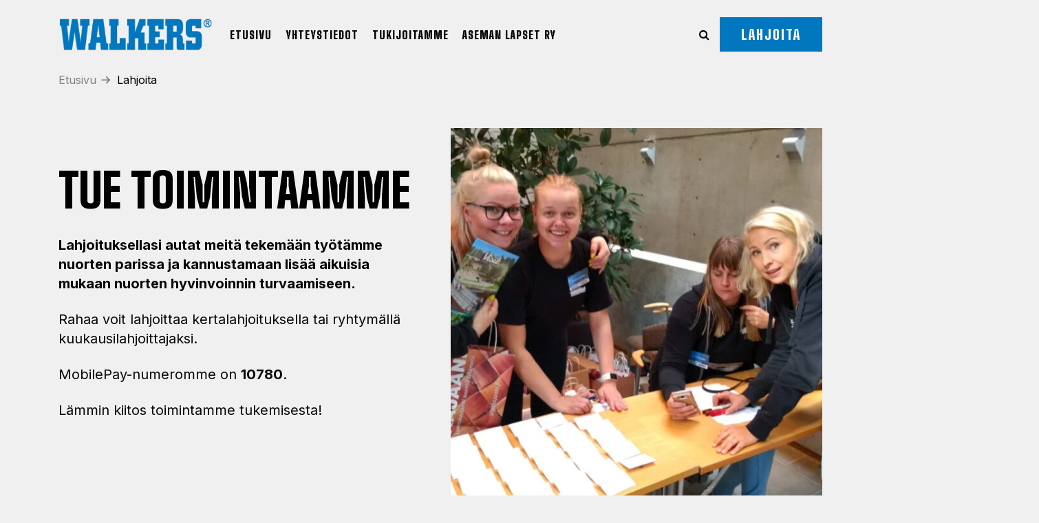

--- FILE ---
content_type: text/html; charset=UTF-8
request_url: https://walkers.fi/lahjoita/
body_size: 13833
content:
<!DOCTYPE html>
<html lang="fi">
<head>
	<meta charset="utf-8">
	<meta name="viewport" content="width=device-width, initial-scale=1, shrink-to-fit=no">

	<title>Lahjoita - Walkers</title>
<link data-rocket-preload as="style" href="https://fonts.googleapis.com/css2?family=Inter%3Awght%40400%3B700&#038;ver=6.9&#038;family=Big+Shoulders+Display%3Awght%40900&#038;ver=6.9&#038;display=swap" rel="preload">
<link href="https://fonts.googleapis.com/css2?family=Inter%3Awght%40400%3B700&#038;ver=6.9&#038;family=Big+Shoulders+Display%3Awght%40900&#038;ver=6.9&#038;display=swap" media="print" onload="this.media=&#039;all&#039;" rel="stylesheet">
<noscript data-wpr-hosted-gf-parameters=""><link rel="stylesheet" href="https://fonts.googleapis.com/css2?family=Inter%3Awght%40400%3B700&#038;ver=6.9&#038;family=Big+Shoulders+Display%3Awght%40900&#038;ver=6.9&#038;display=swap"></noscript>
<style id="rocket-critical-css">body{display:flex;flex-direction:column;margin:0;min-height:100vh;position:relative;-webkit-font-smoothing:antialiased;-moz-osx-font-smoothing:grayscale}h2{font-weight:400;font-size:2.5em;margin-bottom:.5em;margin-top:0}img{max-width:100%;height:auto}.logo-wrapper.image{margin-bottom:2em}.section{flex-grow:1;padding:2em;text-align:center;position:relative}.section-body{display:flex;justify-content:center;flex-direction:column;flex-grow:10;width:70%;max-width:1170px;min-height:calc(100vh - 7em);margin:0 auto}.graphic-logo{width:auto;max-width:500px;max-height:300px;margin:0 auto}#background-wrapper,#background-image,.background-overlay{position:absolute;top:0;right:0;bottom:0;left:0}#background-wrapper{overflow:hidden}#background-image{background-attachment:fixed;background-position:center center;background-repeat:no-repeat;background-size:cover}#background-image{opacity:0}#background-image.loaded{opacity:1}@media only screen and (max-width:1024px){.graphic-logo{padding:20px 0}.section-body{font-size:16px!important}.section-body h2{font-size:1.8em!important}}@media only screen and (max-width:680px){.section-body{font-size:15px!important}}@media only screen and (max-width:560px){.section{padding:4em 1em;min-height:calc(100vh - 11em)}.section-body{width:auto}.graphic-logo{max-height:200px;padding-bottom:0;max-width:100%}.section-body{font-size:14px!important}}.animated{-webkit-animation-duration:1s;animation-duration:1s;-webkit-animation-fill-mode:both;animation-fill-mode:both}</style>

	<meta name='robots' content='index, follow, max-image-preview:large, max-snippet:-1, max-video-preview:-1' />
<link rel="alternate" hreflang="fi" href="https://walkers.fi/lahjoita/" />
<link rel="alternate" hreflang="x-default" href="https://walkers.fi/lahjoita/" />

	<!-- This site is optimized with the Yoast SEO plugin v26.7 - https://yoast.com/wordpress/plugins/seo/ -->
	<link rel="canonical" href="https://walkers.fi/lahjoita/" />
	<meta property="og:locale" content="fi_FI" />
	<meta property="og:type" content="article" />
	<meta property="og:title" content="Lahjoita - Walkers" />
	<meta property="og:url" content="https://walkers.fi/lahjoita/" />
	<meta property="og:site_name" content="Walkers" />
	<meta property="article:publisher" content="https://www.facebook.com/walkerssuomi" />
	<meta property="article:modified_time" content="2024-08-23T11:25:06+00:00" />
	<meta property="og:image" content="https://walkers.fi/wp-content/uploads/sites/4/2024/03/Walkers-30v-LogoAsemanLapset-Pyorea.jpg" />
	<meta property="og:image:width" content="2251" />
	<meta property="og:image:height" content="2251" />
	<meta property="og:image:type" content="image/jpeg" />
	<meta name="twitter:card" content="summary_large_image" />
	<meta name="twitter:label1" content="Arvioitu lukuaika" />
	<meta name="twitter:data1" content="2 minuuttia" />
	<script type="application/ld+json" class="yoast-schema-graph">{"@context":"https://schema.org","@graph":[{"@type":"WebPage","@id":"https://walkers.fi/lahjoita/","url":"https://walkers.fi/lahjoita/","name":"Lahjoita - Walkers","isPartOf":{"@id":"https://walkers.fi/#website"},"datePublished":"2022-06-15T08:57:15+00:00","dateModified":"2024-08-23T11:25:06+00:00","breadcrumb":{"@id":"https://walkers.fi/lahjoita/#breadcrumb"},"inLanguage":"fi","potentialAction":[{"@type":"ReadAction","target":["https://walkers.fi/lahjoita/"]}]},{"@type":"BreadcrumbList","@id":"https://walkers.fi/lahjoita/#breadcrumb","itemListElement":[{"@type":"ListItem","position":1,"name":"Etusivu","item":"https://walkers.fi/"},{"@type":"ListItem","position":2,"name":"Lahjoita"}]},{"@type":"WebSite","@id":"https://walkers.fi/#website","url":"https://walkers.fi/","name":"Walkers","description":"","publisher":{"@id":"https://walkers.fi/#organization"},"potentialAction":[{"@type":"SearchAction","target":{"@type":"EntryPoint","urlTemplate":"https://walkers.fi/?s={search_term_string}"},"query-input":{"@type":"PropertyValueSpecification","valueRequired":true,"valueName":"search_term_string"}}],"inLanguage":"fi"},{"@type":"Organization","@id":"https://walkers.fi/#organization","name":"Walkers","url":"https://walkers.fi/","logo":{"@type":"ImageObject","inLanguage":"fi","@id":"https://walkers.fi/#/schema/logo/image/","url":"https://walkers.fi/wp-content/uploads/sites/4/2022/06/walkers25vuotta_w400px.png","contentUrl":"https://walkers.fi/wp-content/uploads/sites/4/2022/06/walkers25vuotta_w400px.png","width":400,"height":172,"caption":"Walkers"},"image":{"@id":"https://walkers.fi/#/schema/logo/image/"},"sameAs":["https://www.facebook.com/walkerssuomi"]}]}</script>
	<!-- / Yoast SEO plugin. -->


<link rel='dns-prefetch' href='//fonts.googleapis.com' />
<link href='https://fonts.gstatic.com' crossorigin rel='preconnect' />
<link rel="alternate" title="oEmbed (JSON)" type="application/json+oembed" href="https://walkers.fi/wp-json/oembed/1.0/embed?url=https%3A%2F%2Fwalkers.fi%2Flahjoita%2F" />
<link rel="alternate" title="oEmbed (XML)" type="text/xml+oembed" href="https://walkers.fi/wp-json/oembed/1.0/embed?url=https%3A%2F%2Fwalkers.fi%2Flahjoita%2F&#038;format=xml" />
<style id='wp-img-auto-sizes-contain-inline-css' type='text/css'>
img:is([sizes=auto i],[sizes^="auto," i]){contain-intrinsic-size:3000px 1500px}
/*# sourceURL=wp-img-auto-sizes-contain-inline-css */
</style>
<link data-minify="1" rel='preload'  href='https://walkers.fi/wp-content/cache/min/4/wp-content/plugins/formidable/css/formidableforms4.css?ver=1762425725' data-rocket-async="style" as="style" onload="this.onload=null;this.rel='stylesheet'" onerror="this.removeAttribute('data-rocket-async')"  type='text/css' media='all' />
<style id='wp-emoji-styles-inline-css' type='text/css'>

	img.wp-smiley, img.emoji {
		display: inline !important;
		border: none !important;
		box-shadow: none !important;
		height: 1em !important;
		width: 1em !important;
		margin: 0 0.07em !important;
		vertical-align: -0.1em !important;
		background: none !important;
		padding: 0 !important;
	}
/*# sourceURL=wp-emoji-styles-inline-css */
</style>
<style id='classic-theme-styles-inline-css' type='text/css'>
/*! This file is auto-generated */
.wp-block-button__link{color:#fff;background-color:#32373c;border-radius:9999px;box-shadow:none;text-decoration:none;padding:calc(.667em + 2px) calc(1.333em + 2px);font-size:1.125em}.wp-block-file__button{background:#32373c;color:#fff;text-decoration:none}
/*# sourceURL=/wp-includes/css/classic-themes.min.css */
</style>
<link rel='preload'  href='https://walkers.fi/wp-content/themes/jj-net-theme/css/bootstrap.min.css?ver=6.9' data-rocket-async="style" as="style" onload="this.onload=null;this.rel='stylesheet'" onerror="this.removeAttribute('data-rocket-async')"  type='text/css' media='all' />
<link data-minify="1" rel='preload'  href='https://walkers.fi/wp-content/cache/min/4/wp-content/themes/walkers-child/style.css?ver=1762425726' data-rocket-async="style" as="style" onload="this.onload=null;this.rel='stylesheet'" onerror="this.removeAttribute('data-rocket-async')"  type='text/css' media='all' />


<link data-minify="1" rel='preload'  href='https://walkers.fi/wp-content/cache/min/4/wp-content/themes/jj-net-theme/css/font-awesome.min.css?ver=1762425726' data-rocket-async="style" as="style" onload="this.onload=null;this.rel='stylesheet'" onerror="this.removeAttribute('data-rocket-async')"  type='text/css' media='all' />
<link data-minify="1" rel='preload'  href='https://walkers.fi/wp-content/cache/min/4/wp-content/themes/jj-net-theme/style.css?ver=1762425726' data-rocket-async="style" as="style" onload="this.onload=null;this.rel='stylesheet'" onerror="this.removeAttribute('data-rocket-async')"  type='text/css' media='all' />
<link rel='preload'  href='https://walkers.fi/wp-content/plugins/quadmenu/assets/frontend/pscrollbar/perfect-scrollbar.min.css?ver=3.3.2' data-rocket-async="style" as="style" onload="this.onload=null;this.rel='stylesheet'" onerror="this.removeAttribute('data-rocket-async')"  type='text/css' media='all' />
<link rel='preload'  href='https://walkers.fi/wp-content/plugins/quadmenu/assets/frontend/owlcarousel/owl.carousel.min.css?ver=3.3.2' data-rocket-async="style" as="style" onload="this.onload=null;this.rel='stylesheet'" onerror="this.removeAttribute('data-rocket-async')"  type='text/css' media='all' />
<link data-minify="1" rel='preload'  href='https://walkers.fi/wp-content/cache/min/4/wp-content/plugins/quadmenu/assets/frontend/css/quadmenu-normalize.css?ver=1762425726' data-rocket-async="style" as="style" onload="this.onload=null;this.rel='stylesheet'" onerror="this.removeAttribute('data-rocket-async')"  type='text/css' media='all' />
<link data-minify="1" rel='preload'  href='https://walkers.fi/wp-content/cache/min/4/wp-content/uploads/sites/4/walkers-child/quadmenu-widgets.css?ver=1762425726' data-rocket-async="style" as="style" onload="this.onload=null;this.rel='stylesheet'" onerror="this.removeAttribute('data-rocket-async')"  type='text/css' media='all' />
<link data-minify="1" rel='preload'  href='https://walkers.fi/wp-content/cache/min/4/wp-content/plugins/quadmenu/build/frontend/style.css?ver=1762425726' data-rocket-async="style" as="style" onload="this.onload=null;this.rel='stylesheet'" onerror="this.removeAttribute('data-rocket-async')"  type='text/css' media='all' />
<link data-minify="1" rel='preload'  href='https://walkers.fi/wp-content/cache/min/4/wp-content/uploads/sites/4/walkers-child/quadmenu-locations.css?ver=1762425726' data-rocket-async="style" as="style" onload="this.onload=null;this.rel='stylesheet'" onerror="this.removeAttribute('data-rocket-async')"  type='text/css' media='all' />
<link data-minify="1" rel='preload'  href='https://walkers.fi/wp-content/cache/min/4/wp-includes/css/dashicons.min.css?ver=1762425726' data-rocket-async="style" as="style" onload="this.onload=null;this.rel='stylesheet'" onerror="this.removeAttribute('data-rocket-async')"  type='text/css' media='all' />
<script type="text/javascript" src="https://walkers.fi/wp-includes/js/jquery/jquery.min.js?ver=3.7.1" id="jquery-core-js"></script>
<script type="text/javascript" src="https://walkers.fi/wp-includes/js/jquery/jquery-migrate.min.js?ver=3.4.1" id="jquery-migrate-js"></script>
<link rel="https://api.w.org/" href="https://walkers.fi/wp-json/" /><link rel="alternate" title="JSON" type="application/json" href="https://walkers.fi/wp-json/wp/v2/pages/9106" /><link rel="EditURI" type="application/rsd+xml" title="RSD" href="https://walkers.fi/xmlrpc.php?rsd" />
<meta name="generator" content="WordPress 6.9" />
<link rel='shortlink' href='https://walkers.fi/?p=9106' />
<meta name="generator" content="WPML ver:4.8.6 stt:1,18,50;" />
<script>document.documentElement.className += " js";</script>
<link rel="apple-touch-icon" sizes="180x180" href="/wp-content/uploads/sites/4/fbrfg/apple-touch-icon.png">
<link rel="icon" type="image/png" sizes="32x32" href="/wp-content/uploads/sites/4/fbrfg/favicon-32x32.png">
<link rel="icon" type="image/png" sizes="16x16" href="/wp-content/uploads/sites/4/fbrfg/favicon-16x16.png">
<link rel="manifest" href="/wp-content/uploads/sites/4/fbrfg/site.webmanifest">
<link rel="mask-icon" href="/wp-content/uploads/sites/4/fbrfg/safari-pinned-tab.svg" color="#5bbad5">
<link rel="shortcut icon" href="/wp-content/uploads/sites/4/fbrfg/favicon.ico">
<meta name="msapplication-TileColor" content="#ffffff">
<meta name="msapplication-config" content="/wp-content/uploads/sites/4/fbrfg/browserconfig.xml">
<meta name="theme-color" content="#ffffff">
	<meta name="viewport" content="width=device-width, initial-scale=1.0">

	<style type="text/css">.recentcomments a{display:inline !important;padding:0 !important;margin:0 !important;}</style><noscript><style id="rocket-lazyload-nojs-css">.rll-youtube-player, [data-lazy-src]{display:none !important;}</style></noscript><script>
/*! loadCSS rel=preload polyfill. [c]2017 Filament Group, Inc. MIT License */
(function(w){"use strict";if(!w.loadCSS){w.loadCSS=function(){}}
var rp=loadCSS.relpreload={};rp.support=(function(){var ret;try{ret=w.document.createElement("link").relList.supports("preload")}catch(e){ret=!1}
return function(){return ret}})();rp.bindMediaToggle=function(link){var finalMedia=link.media||"all";function enableStylesheet(){link.media=finalMedia}
if(link.addEventListener){link.addEventListener("load",enableStylesheet)}else if(link.attachEvent){link.attachEvent("onload",enableStylesheet)}
setTimeout(function(){link.rel="stylesheet";link.media="only x"});setTimeout(enableStylesheet,3000)};rp.poly=function(){if(rp.support()){return}
var links=w.document.getElementsByTagName("link");for(var i=0;i<links.length;i++){var link=links[i];if(link.rel==="preload"&&link.getAttribute("as")==="style"&&!link.getAttribute("data-loadcss")){link.setAttribute("data-loadcss",!0);rp.bindMediaToggle(link)}}};if(!rp.support()){rp.poly();var run=w.setInterval(rp.poly,500);if(w.addEventListener){w.addEventListener("load",function(){rp.poly();w.clearInterval(run)})}else if(w.attachEvent){w.attachEvent("onload",function(){rp.poly();w.clearInterval(run)})}}
if(typeof exports!=="undefined"){exports.loadCSS=loadCSS}
else{w.loadCSS=loadCSS}}(typeof global!=="undefined"?global:this))
</script><!-- Google tag (gtag.js) -->
<script async src="https://www.googletagmanager.com/gtag/js?id=UA-102004327-2"></script>
<script>
  window.dataLayer = window.dataLayer || [];
  function gtag(){dataLayer.push(arguments);}
  gtag('js', new Date());
  gtag('config', 'UA-102004327-2');
</script><style id='global-styles-inline-css' type='text/css'>
:root{--wp--preset--aspect-ratio--square: 1;--wp--preset--aspect-ratio--4-3: 4/3;--wp--preset--aspect-ratio--3-4: 3/4;--wp--preset--aspect-ratio--3-2: 3/2;--wp--preset--aspect-ratio--2-3: 2/3;--wp--preset--aspect-ratio--16-9: 16/9;--wp--preset--aspect-ratio--9-16: 9/16;--wp--preset--color--black: #000000;--wp--preset--color--cyan-bluish-gray: #abb8c3;--wp--preset--color--white: #ffffff;--wp--preset--color--pale-pink: #f78da7;--wp--preset--color--vivid-red: #cf2e2e;--wp--preset--color--luminous-vivid-orange: #ff6900;--wp--preset--color--luminous-vivid-amber: #fcb900;--wp--preset--color--light-green-cyan: #7bdcb5;--wp--preset--color--vivid-green-cyan: #00d084;--wp--preset--color--pale-cyan-blue: #8ed1fc;--wp--preset--color--vivid-cyan-blue: #0693e3;--wp--preset--color--vivid-purple: #9b51e0;--wp--preset--gradient--vivid-cyan-blue-to-vivid-purple: linear-gradient(135deg,rgb(6,147,227) 0%,rgb(155,81,224) 100%);--wp--preset--gradient--light-green-cyan-to-vivid-green-cyan: linear-gradient(135deg,rgb(122,220,180) 0%,rgb(0,208,130) 100%);--wp--preset--gradient--luminous-vivid-amber-to-luminous-vivid-orange: linear-gradient(135deg,rgb(252,185,0) 0%,rgb(255,105,0) 100%);--wp--preset--gradient--luminous-vivid-orange-to-vivid-red: linear-gradient(135deg,rgb(255,105,0) 0%,rgb(207,46,46) 100%);--wp--preset--gradient--very-light-gray-to-cyan-bluish-gray: linear-gradient(135deg,rgb(238,238,238) 0%,rgb(169,184,195) 100%);--wp--preset--gradient--cool-to-warm-spectrum: linear-gradient(135deg,rgb(74,234,220) 0%,rgb(151,120,209) 20%,rgb(207,42,186) 40%,rgb(238,44,130) 60%,rgb(251,105,98) 80%,rgb(254,248,76) 100%);--wp--preset--gradient--blush-light-purple: linear-gradient(135deg,rgb(255,206,236) 0%,rgb(152,150,240) 100%);--wp--preset--gradient--blush-bordeaux: linear-gradient(135deg,rgb(254,205,165) 0%,rgb(254,45,45) 50%,rgb(107,0,62) 100%);--wp--preset--gradient--luminous-dusk: linear-gradient(135deg,rgb(255,203,112) 0%,rgb(199,81,192) 50%,rgb(65,88,208) 100%);--wp--preset--gradient--pale-ocean: linear-gradient(135deg,rgb(255,245,203) 0%,rgb(182,227,212) 50%,rgb(51,167,181) 100%);--wp--preset--gradient--electric-grass: linear-gradient(135deg,rgb(202,248,128) 0%,rgb(113,206,126) 100%);--wp--preset--gradient--midnight: linear-gradient(135deg,rgb(2,3,129) 0%,rgb(40,116,252) 100%);--wp--preset--font-size--small: 13px;--wp--preset--font-size--medium: 20px;--wp--preset--font-size--large: 36px;--wp--preset--font-size--x-large: 42px;--wp--preset--spacing--20: 0.44rem;--wp--preset--spacing--30: 0.67rem;--wp--preset--spacing--40: 1rem;--wp--preset--spacing--50: 1.5rem;--wp--preset--spacing--60: 2.25rem;--wp--preset--spacing--70: 3.38rem;--wp--preset--spacing--80: 5.06rem;--wp--preset--shadow--natural: 6px 6px 9px rgba(0, 0, 0, 0.2);--wp--preset--shadow--deep: 12px 12px 50px rgba(0, 0, 0, 0.4);--wp--preset--shadow--sharp: 6px 6px 0px rgba(0, 0, 0, 0.2);--wp--preset--shadow--outlined: 6px 6px 0px -3px rgb(255, 255, 255), 6px 6px rgb(0, 0, 0);--wp--preset--shadow--crisp: 6px 6px 0px rgb(0, 0, 0);}:where(.is-layout-flex){gap: 0.5em;}:where(.is-layout-grid){gap: 0.5em;}body .is-layout-flex{display: flex;}.is-layout-flex{flex-wrap: wrap;align-items: center;}.is-layout-flex > :is(*, div){margin: 0;}body .is-layout-grid{display: grid;}.is-layout-grid > :is(*, div){margin: 0;}:where(.wp-block-columns.is-layout-flex){gap: 2em;}:where(.wp-block-columns.is-layout-grid){gap: 2em;}:where(.wp-block-post-template.is-layout-flex){gap: 1.25em;}:where(.wp-block-post-template.is-layout-grid){gap: 1.25em;}.has-black-color{color: var(--wp--preset--color--black) !important;}.has-cyan-bluish-gray-color{color: var(--wp--preset--color--cyan-bluish-gray) !important;}.has-white-color{color: var(--wp--preset--color--white) !important;}.has-pale-pink-color{color: var(--wp--preset--color--pale-pink) !important;}.has-vivid-red-color{color: var(--wp--preset--color--vivid-red) !important;}.has-luminous-vivid-orange-color{color: var(--wp--preset--color--luminous-vivid-orange) !important;}.has-luminous-vivid-amber-color{color: var(--wp--preset--color--luminous-vivid-amber) !important;}.has-light-green-cyan-color{color: var(--wp--preset--color--light-green-cyan) !important;}.has-vivid-green-cyan-color{color: var(--wp--preset--color--vivid-green-cyan) !important;}.has-pale-cyan-blue-color{color: var(--wp--preset--color--pale-cyan-blue) !important;}.has-vivid-cyan-blue-color{color: var(--wp--preset--color--vivid-cyan-blue) !important;}.has-vivid-purple-color{color: var(--wp--preset--color--vivid-purple) !important;}.has-black-background-color{background-color: var(--wp--preset--color--black) !important;}.has-cyan-bluish-gray-background-color{background-color: var(--wp--preset--color--cyan-bluish-gray) !important;}.has-white-background-color{background-color: var(--wp--preset--color--white) !important;}.has-pale-pink-background-color{background-color: var(--wp--preset--color--pale-pink) !important;}.has-vivid-red-background-color{background-color: var(--wp--preset--color--vivid-red) !important;}.has-luminous-vivid-orange-background-color{background-color: var(--wp--preset--color--luminous-vivid-orange) !important;}.has-luminous-vivid-amber-background-color{background-color: var(--wp--preset--color--luminous-vivid-amber) !important;}.has-light-green-cyan-background-color{background-color: var(--wp--preset--color--light-green-cyan) !important;}.has-vivid-green-cyan-background-color{background-color: var(--wp--preset--color--vivid-green-cyan) !important;}.has-pale-cyan-blue-background-color{background-color: var(--wp--preset--color--pale-cyan-blue) !important;}.has-vivid-cyan-blue-background-color{background-color: var(--wp--preset--color--vivid-cyan-blue) !important;}.has-vivid-purple-background-color{background-color: var(--wp--preset--color--vivid-purple) !important;}.has-black-border-color{border-color: var(--wp--preset--color--black) !important;}.has-cyan-bluish-gray-border-color{border-color: var(--wp--preset--color--cyan-bluish-gray) !important;}.has-white-border-color{border-color: var(--wp--preset--color--white) !important;}.has-pale-pink-border-color{border-color: var(--wp--preset--color--pale-pink) !important;}.has-vivid-red-border-color{border-color: var(--wp--preset--color--vivid-red) !important;}.has-luminous-vivid-orange-border-color{border-color: var(--wp--preset--color--luminous-vivid-orange) !important;}.has-luminous-vivid-amber-border-color{border-color: var(--wp--preset--color--luminous-vivid-amber) !important;}.has-light-green-cyan-border-color{border-color: var(--wp--preset--color--light-green-cyan) !important;}.has-vivid-green-cyan-border-color{border-color: var(--wp--preset--color--vivid-green-cyan) !important;}.has-pale-cyan-blue-border-color{border-color: var(--wp--preset--color--pale-cyan-blue) !important;}.has-vivid-cyan-blue-border-color{border-color: var(--wp--preset--color--vivid-cyan-blue) !important;}.has-vivid-purple-border-color{border-color: var(--wp--preset--color--vivid-purple) !important;}.has-vivid-cyan-blue-to-vivid-purple-gradient-background{background: var(--wp--preset--gradient--vivid-cyan-blue-to-vivid-purple) !important;}.has-light-green-cyan-to-vivid-green-cyan-gradient-background{background: var(--wp--preset--gradient--light-green-cyan-to-vivid-green-cyan) !important;}.has-luminous-vivid-amber-to-luminous-vivid-orange-gradient-background{background: var(--wp--preset--gradient--luminous-vivid-amber-to-luminous-vivid-orange) !important;}.has-luminous-vivid-orange-to-vivid-red-gradient-background{background: var(--wp--preset--gradient--luminous-vivid-orange-to-vivid-red) !important;}.has-very-light-gray-to-cyan-bluish-gray-gradient-background{background: var(--wp--preset--gradient--very-light-gray-to-cyan-bluish-gray) !important;}.has-cool-to-warm-spectrum-gradient-background{background: var(--wp--preset--gradient--cool-to-warm-spectrum) !important;}.has-blush-light-purple-gradient-background{background: var(--wp--preset--gradient--blush-light-purple) !important;}.has-blush-bordeaux-gradient-background{background: var(--wp--preset--gradient--blush-bordeaux) !important;}.has-luminous-dusk-gradient-background{background: var(--wp--preset--gradient--luminous-dusk) !important;}.has-pale-ocean-gradient-background{background: var(--wp--preset--gradient--pale-ocean) !important;}.has-electric-grass-gradient-background{background: var(--wp--preset--gradient--electric-grass) !important;}.has-midnight-gradient-background{background: var(--wp--preset--gradient--midnight) !important;}.has-small-font-size{font-size: var(--wp--preset--font-size--small) !important;}.has-medium-font-size{font-size: var(--wp--preset--font-size--medium) !important;}.has-large-font-size{font-size: var(--wp--preset--font-size--large) !important;}.has-x-large-font-size{font-size: var(--wp--preset--font-size--x-large) !important;}
/*# sourceURL=global-styles-inline-css */
</style>
<link data-minify="1" rel='preload'  href='https://walkers.fi/wp-content/cache/min/4/wp-content/themes/jj-net-theme/css/navigations/navigation-5.css?ver=1762425726' data-rocket-async="style" as="style" onload="this.onload=null;this.rel='stylesheet'" onerror="this.removeAttribute('data-rocket-async')"  type='text/css' media='all' />
<link data-minify="1" rel='preload'  href='https://walkers.fi/wp-content/cache/min/4/wp-content/themes/jj-net-theme/css/searchforms/search-1.css?ver=1762425726' data-rocket-async="style" as="style" onload="this.onload=null;this.rel='stylesheet'" onerror="this.removeAttribute('data-rocket-async')"  type='text/css' media='all' />
<link data-minify="1" rel='preload'  href='https://walkers.fi/wp-content/cache/min/4/wp-content/themes/jj-net-theme/css/crumbtrails/crumbtrail-1.css?ver=1762425726' data-rocket-async="style" as="style" onload="this.onload=null;this.rel='stylesheet'" onerror="this.removeAttribute('data-rocket-async')"  type='text/css' media='all' />
<link data-minify="1" rel='preload'  href='https://walkers.fi/wp-content/cache/min/4/wp-content/themes/jj-net-theme/css/footers/footer-4.css?ver=1762425726' data-rocket-async="style" as="style" onload="this.onload=null;this.rel='stylesheet'" onerror="this.removeAttribute('data-rocket-async')"  type='text/css' media='all' />
<meta name="generator" content="WP Rocket 3.20.3" data-wpr-features="wpr_minify_js wpr_async_css wpr_lazyload_images wpr_minify_css wpr_preload_links wpr_desktop" /></head>
<body class="wp-singular page-template-default page page-id-9106 wp-theme-jj-net-theme wp-child-theme-walkers-child sub-page"><div data-rocket-location-hash="46b5ec384d1573651fcf9e2729907712" class="wrapper"><div class="navigation-container navigation-container5"><div data-rocket-location-hash="40f22408a88335a0945fffe944caafc3" class="container"><nav id="quadmenu" class="quadmenu-default_theme quadmenu-v3.3.2 quadmenu-align-right quadmenu-divider-hide quadmenu-carets-show quadmenu-background-color quadmenu-mobile-shadow-show quadmenu-dropdown-shadow-show quadmenu-hover-ripple" data-template="collapse" data-theme="default_theme" data-unwrap="0" data-width="0" data-selector="" data-breakpoint="768" data-sticky="0" data-sticky-offset="0">
	<div class="quadmenu-container">
	<div class="quadmenu-navbar-header">
		<button type="button" class="quadmenu-navbar-toggle collapsed" data-quadmenu="collapse" data-target="#quadmenu_0" aria-expanded="false" aria-controls="quadmenu">
	<span class="icon-bar-container">
	<span class="icon-bar icon-bar-top"></span>
	<span class="icon-bar icon-bar-middle"></span>
	<span class="icon-bar icon-bar-bottom"></span>
	</span>
</button>			<a class="quadmenu-navbar-brand img" href="https://walkers.fi/"><img height="60" width="160" src="data:image/svg+xml,%3Csvg%20xmlns='http://www.w3.org/2000/svg'%20viewBox='0%200%20160%2060'%3E%3C/svg%3E" alt="Walkers" data-lazy-src="https://walkers.fi/wp-content/uploads/sites/4/2020/11/walkers-logo.png"/><noscript><img height="60" width="160" src="https://walkers.fi/wp-content/uploads/sites/4/2020/11/walkers-logo.png" alt="Walkers"/></noscript></a>
	</div>
	<div id="quadmenu_0" class="quadmenu-navbar-collapse collapse">
		<ul class="quadmenu-navbar-nav"><li id="menu-item-9105" class="quadmenu-item-9105 quadmenu-item quadmenu-item-object-page quadmenu-item-home quadmenu-item-type-post_type quadmenu-item-type-post_type quadmenu-item-level-0 quadmenu-has-title quadmenu-has-link quadmenu-has-background quadmenu-dropdown-right">				<a  href="https://walkers.fi/">
			<span class="quadmenu-item-content">
																	<span class="quadmenu-text  hover t_1000">Etusivu</span>
																	</span>
		</a>
				</li><li id="menu-item-777" class="quadmenu-item-777 quadmenu-item quadmenu-item-object-page quadmenu-item-type-post_type quadmenu-item-type-post_type quadmenu-item-level-0 quadmenu-has-title quadmenu-has-link quadmenu-has-background quadmenu-dropdown-right">				<a  href="https://walkers.fi/yhteystiedot/">
			<span class="quadmenu-item-content">
																	<span class="quadmenu-text  hover t_1000">Yhteystiedot</span>
																	</span>
		</a>
				</li><li id="menu-item-10062" class="quadmenu-item-10062 quadmenu-item quadmenu-item-object-page quadmenu-item-type-post_type quadmenu-item-type-post_type quadmenu-item-level-0 quadmenu-has-title quadmenu-has-link quadmenu-has-background quadmenu-dropdown-right">				<a  href="https://walkers.fi/tukijoitamme/">
			<span class="quadmenu-item-content">
																	<span class="quadmenu-text  hover t_1000">Tukijoitamme</span>
																	</span>
		</a>
				</li><li id="menu-item-9509" class="quadmenu-item-9509 quadmenu-item quadmenu-item-object-custom quadmenu-item-type-default quadmenu-item-level-0 quadmenu-has-title quadmenu-has-link quadmenu-has-background quadmenu-dropdown-right">				<a  href="https://www.asemanlapset.fi">
			<span class="quadmenu-item-content">
																	<span class="quadmenu-text  hover t_1000">ASEMAN LAPSET RY</span>
																	</span>
		</a>
				</li></ul>	</div>
	</div>
</nav><div class="search-toggle" onclick="jQuery('#searchform-1').toggleClass('search-visible');jQuery('#searchform-1 > form > .textfield').focus()"><i class="fa fa-search"></i><span>Hae</span></div><a class="donate-btn" href="https://walkers.fi/lahjoita">Lahjoita</a></div><div id="searchform-1" class="searchform-1"><div data-rocket-location-hash="0841f15ebf099eeaba6f2c7f735d0671" class="container"><form method="get" action="https://walkers.fi"><input class="textfield" placeholder="Hae..." name="s" type="text" autocomplete="off" /><button type="submit" value="" onclick="if(jQuery('#searchform-1 > form > .textfield').val() == '') { jQuery('#searchform-1').removeClass('search-visible'); return false; }"><i class="fa fa-search"></i><span>Hae</span></button><input type="button" onclick="jQuery('#searchform-1').removeClass('search-visible');" value="Sulje haku"></form></div></div></div><div data-rocket-location-hash="ba42bc2aeed3391e8aa79c02c1dfe296" class="crumbtrail-container crumbtrail-container1"><div data-rocket-location-hash="e6eb6fcccd8ab4e0754c54f80a5d14c0" class="container"><p id="breadcrumbs"><span><span><a href="https://walkers.fi/">Etusivu</a></span>  <span class="breadcrumb_last" aria-current="page">Lahjoita</span></span></p></div></div><div data-rocket-location-hash="157695f7cd599537eacc65efcb14ffe1" class="banner-container banner-container2"><div data-rocket-location-hash="1ded919732da144e02a015d2156ecef5" class="container"><div id="carousel-d4b725c9a074" class="owl-carousel owl-loaded"><div class="owl-stage-outer"><div class="owl-carousel-item carousel-item-0"><div data-rocket-location-hash="101c550418fcae4e29d05773bbacb152" class="row"><div class="col-sm-6"><div class="carousel-caption"><h1>Tue toimintaamme</h1><div class="description"><p><strong>Lahjoituksellasi autat meitä tekemään työtämme nuorten parissa ja kannustamaan lisää aikuisia mukaan nuorten hyvinvoinnin turvaamiseen.  </strong></p>
<p>Rahaa voit lahjoittaa kertalahjoituksella tai ryhtymällä kuukausilahjoittajaksi.</p>
<p>MobilePay-numeromme on <strong>10780</strong>.</p>
<p>Lämmin kiitos toimintamme tukemisesta!</p>
</div></div></div><div class="col-sm-6"><div class="banner-image"><img src="data:image/svg+xml,%3Csvg%20xmlns='http://www.w3.org/2000/svg'%20viewBox='0%200%200%200'%3E%3C/svg%3E" class="img-fluid" alt="" data-lazy-srcset="https://walkers.fi/wp-content/uploads/sites/4/2022/06/IMG_20190824_114225976-2560x2560.jpg 2560w, https://walkers.fi/wp-content/uploads/sites/4/2022/06/IMG_20190824_114225976-1920x1920.jpg 1920w, https://walkers.fi/wp-content/uploads/sites/4/2022/06/IMG_20190824_114225976-1400x1400.jpg 1400w, https://walkers.fi/wp-content/uploads/sites/4/2022/06/IMG_20190824_114225976-1200x1200.jpg 1200w, https://walkers.fi/wp-content/uploads/sites/4/2022/06/IMG_20190824_114225976-1000x1000.jpg 1000w, https://walkers.fi/wp-content/uploads/sites/4/2022/06/IMG_20190824_114225976-770x770.jpg 770w, https://walkers.fi/wp-content/uploads/sites/4/2022/06/IMG_20190824_114225976-580x580.jpg 580w" data-lazy-sizes="(max-width:576px) 100vw, (max-width:768px) 270px, (max-width:992px) 384px, (max-width:1200px) 480px, (min-width:1201px) 570px" data-lazy-src="https://walkers.fi/wp-content/uploads/sites/4/2022/06/IMG_20190824_114225976-scaled.jpg"><noscript><img src="https://walkers.fi/wp-content/uploads/sites/4/2022/06/IMG_20190824_114225976-scaled.jpg" class="img-fluid" alt="" srcset="https://walkers.fi/wp-content/uploads/sites/4/2022/06/IMG_20190824_114225976-2560x2560.jpg 2560w, https://walkers.fi/wp-content/uploads/sites/4/2022/06/IMG_20190824_114225976-1920x1920.jpg 1920w, https://walkers.fi/wp-content/uploads/sites/4/2022/06/IMG_20190824_114225976-1400x1400.jpg 1400w, https://walkers.fi/wp-content/uploads/sites/4/2022/06/IMG_20190824_114225976-1200x1200.jpg 1200w, https://walkers.fi/wp-content/uploads/sites/4/2022/06/IMG_20190824_114225976-1000x1000.jpg 1000w, https://walkers.fi/wp-content/uploads/sites/4/2022/06/IMG_20190824_114225976-770x770.jpg 770w, https://walkers.fi/wp-content/uploads/sites/4/2022/06/IMG_20190824_114225976-580x580.jpg 580w" sizes="(max-width:576px) 100vw, (max-width:768px) 270px, (max-width:992px) 384px, (max-width:1200px) 480px, (min-width:1201px) 570px"></noscript></div></div></div></div></div></div><style type="text/css">#carousel-d4b725c9a074 .banner-image { height:0; position:relative; padding-top:0; margin-top: 2rem; padding-bottom: 100%; }#carousel-d4b725c9a074 .banner-image > img { position:absolute; top:0; left:0; width:100%; height:100%; }</style></div></div>		<script>
			function al_setDonationForm(){
				if(jQuery("input[name=donationtype]:checked").length == 1) {
					if(jQuery("input[name=donationtype]:checked").val() == 1) {
						jQuery(".donation-type-placeholder > .once").show();
						jQuery(".donation-type-placeholder > .monthly").hide();
					} else {
						jQuery(".donation-type-placeholder > .once").hide();
						jQuery(".donation-type-placeholder > .monthly").show();
					}
				}
				
				if(jQuery("input[name=donationtype]:checked").length == 1 && jQuery(".donationinput").val() != "") {
					al_loadForms();
				}
			}
			
			function al_setCheckedDonationValue(){
				if(jQuery(".donationamount:checked").length == 1) {
					jQuery("input[name=donationinput]").val(jQuery(".donationamount:checked").val());
				}
				if(jQuery("input[name=donationtype]:checked").length == 1 && jQuery(".donationinput").val() != "") {
					al_loadForms();
				}
			}
			
			function al_setDonationValue(){
				if(jQuery(".donationamount[value="+jQuery(".donationinput").val()+"]").length == 1) {
					jQuery(".donationamount[value="+jQuery(".donationinput").val()+"]").trigger("click");
				} else {
					jQuery(".donationamount:checked").prop("checked",false);
					if(jQuery("input[name=donationtype]:checked").length == 1 && jQuery(".donationinput").val() != "") {
						al_loadForms();
					}
				}
			}
			
			var formXhr = null;
			function al_loadForms(){
				
				if(formXhr) formXhr.abort();
				jQuery("#donation-form").append("<div class=\"form-loader\"><i class=\"fa fa-spinner fa-spin\"></i></div>");
				formXhr = jQuery.get("https://tpfons.fi:443/asemanlapset/"+(jQuery("input[name=donationtype]:checked").val() == 1 ? "lahjoita" : "viitenumerot-elaskutukseen")+"/embed?giftTargetId=1655074821045&moneyAmount="+jQuery(".donationinput").val(), function(data) {
					data = data.replaceAll("</select>","</select><span class=\"icon\"></span>");
					data = data.replaceAll("span> pv","span><span class=\"day\">pv</span>");
					jQuery("#donation-form").html("<div class=\"form-group-label\">Yhteystiedot</div>"+data);
					jQuery("#donation-form input[type=text]").each(function(){
						jQuery(this).attr("placeholder",jQuery(this).parent().parent().find("th").text());
					});
				});
			}
		</script>
		<div data-rocket-location-hash="8a854d17118a219ad65e1828b94013d7" class="content content-12 grey"><div data-rocket-location-hash="86e7759ebf0c59d073be9e2ac56e107d" class="container"><div data-rocket-location-hash="886052d89aa58b7a0d9180233ecfb60b" class="row"><div class="col-md-12"><div class="col-text col-content"><h2>Yhdessä saamme aikaan enemmän!</h2>
<p><span data-contrast="none"><strong>Arjessamme</strong> havaitsemme jatkuvasti kuinka paljon nuoret kaipaavat aikuisten aikaa ja hyväksyntää. Yhdelläkään heistä ei ole liikaa reiluja ja turvallisia aikuisia nuoruuden ilojen tai murheiden jakamiseen. </span><span data-ccp-props="{&quot;335551550&quot;:1,&quot;335551620&quot;:1,&quot;335559685&quot;:1304}"> </span></p>
<p><span data-contrast="none"><strong>Turvalliset</strong> aikuiset vapaaehtoistyöntekijämme sekä koulutetut ammattilaisemme kohtaavat vuosittain kymmeniä tuhansia nuoria eri puolella Suomea. Meidän aikuisemme ovat saatavilla myös silloin kun monet muut eivät ole – nuorten vapaa-ajassa arki-iltaisin ja viikonloppuisin, siellä missä nuoret aikaansa viettävät.</span><span data-ccp-props="{&quot;335551550&quot;:1,&quot;335551620&quot;:1,&quot;335559685&quot;:1304}"> </span></p>
<p><span data-contrast="none"><strong>Jokainen</strong> lahjoitus otetaan kiitollisuudella vastaan summan suuruudesta riippumatta! </span><span data-ccp-props="{&quot;335551550&quot;:1,&quot;335551620&quot;:1,&quot;335559685&quot;:1304}"> </span></p>
<p><em><strong> Lämmin kiitos tuestasi! </strong></em></p>
<p><span style="color: #ffffff">.</span></p>
<h2><span class="shoe-print">Lahjoita tässä</span></h2>
</div><div class="col-text col-content"><div class="donationforms row"><div class="col-lg-6"><div class="form-group form-group-type"><div class="form-group-label">Valitse lahjoitusmuoto</div><div class="form-group-input"><div class="input radio"><input type="radio" value="1" name="donationtype" id="donation-type-1" autocomplete="off" onchange="al_setDonationForm();"><label for="donation-type-1">Kertalahjoitus</label></div><div class="input radio"><input type="radio" value="2" name="donationtype" id="donation-type-2" autocomplete="off" onchange="al_setDonationForm();"><label for="donation-type-2">Kuukausilahjoitus</label></div></div></div><div class="form-group form-group-amount"><div class="form-group-label">Valitse lahjoitettava summa tai kirjoita oma</div><div class="form-group-input"><div class="input radio"><input type="radio" value="5"   class="donationamount" name="donationamount" id="donation-amount-1" autocomplete="off" onchange="al_setCheckedDonationValue();"><label for="donation-amount-1">€ 5</label></div><div class="input radio"><input type="radio" value="10"  class="donationamount" name="donationamount" id="donation-amount-2" autocomplete="off" onchange="al_setCheckedDonationValue();"><label for="donation-amount-2">€ 10</label></div><div class="input radio"><input type="radio" value="50"  class="donationamount" name="donationamount" id="donation-amount-3" autocomplete="off" onchange="al_setCheckedDonationValue();"><label for="donation-amount-3">€ 50</label></div><div class="input radio"><input type="radio" value="100" class="donationamount" name="donationamount" id="donation-amount-4" autocomplete="off" onchange="al_setCheckedDonationValue();"><label for="donation-amount-4">€ 100</label></div></div><div class="form-group-input"><div class="input text"><input type="text" class="donationinput" name="donationinput" value="" onblur="al_setDonationValue();"><span class="donation-type-placeholder"><span class="once" style="display:none;">kerran</span><span class="monthly" style="display:none;">kuukausittain</span></span></div></div></div></div><div class="col-lg-6"><div id="donation-form"></div></div></div>
</div><div class="col-text col-content"><h3>RAHANKERÄYSLUPA</h3>
<p>Aseman Lapset ry:n rahankeräyslupa (RA/2020/637) on voimassa 6.7.2020 alkaen koko maassa Ahvenanmaata lukuun ottamatta.</p>
<p>Kerätyt varat käytetään Walkers- nuorisokahviloiden ja Walkers- autojen toimintaan, perustamiseen ja varustamiseen, nuorten parissa toimivan henkilöstön palkkaamiseen ja kouluttamiseen sekä vapaaehtoistyöntekijöiden rekrytointiin, kouluttamiseen ja työn tukemiseen.</p>
</div></div></div></div></div><div data-rocket-location-hash="a1cc5b7e940b73ed0cc3c8ba71a17212" class="footer-container footer-container4"><div class="container"><div data-rocket-location-hash="af6db807a44d57b4021767a2d0c58dc3" class="row"><div class="col-md-3"><div class="row"><div class="footer-logo"><img src="data:image/svg+xml,%3Csvg%20xmlns='http://www.w3.org/2000/svg'%20viewBox='0%200%200%200'%3E%3C/svg%3E" alt="" class="img-fluid" data-lazy-src="https://walkers.fi/wp-content/uploads/sites/4/2020/11/walkers-logo.png"><noscript><img src="https://walkers.fi/wp-content/uploads/sites/4/2020/11/walkers-logo.png" alt="" class="img-fluid"></noscript></div><div class="col footer-content"><div class="footer-content"><p><strong>Aseman Lapset ry</strong><br />
Annankatu 26 A (5. kerros)<br />
00100 Helsinki<br />
<a href="tel:+3589654740">09 654 740</a><br />
<a href="mailto:info@asemanlapset.fi">info@asemanlapset.fi</a></p>
</div></div><div class="footer-someicons"><ul class="footer-some-icons list-inline"><li><a href="https://www.facebook.com/walkerssuomi" target="_blank"><i class="fa fa-facebook"></i></a></li><li><a href="http://instagram.com/walkerssuomi" target="_blank"><i class="fa fa-instagram"></i></a></li></ul></div></div></div><div class="col-md-9"><div class="wrapper"><ul class="footer-links list-inline"><li><a href="https://walkers.fi/wapariksi/" target="_self">Waparitoiminta</a></li></ul></div><div class="wrapper"><ul class="footer-links list-inline"><li><a href="https://walkers.fi/yhteystiedot/" target="_self">Walkersit</a></li></ul></div><div class="wrapper"><ul class="footer-links list-inline"><li><a href="https://walkers.fi/lahjoita/" target="_self">Tue meitä</a></li></ul></div></div></div></div></div><div data-rocket-location-hash="dabe91f61e3ae864727170d12300936c" class="bottombar-container bottombar-container2"><div class="container"><div class="row"><div class="col-sm-12"><p>© 2025 Aseman Lapset ry</p>
<ul>
<li><a href="https://asemanlapset.fi/walkers-sivusto/rahankerayslupa/">Rahankeräyslupa  </a></li>
<li><a href="https://walkers.fi/tietosuoja/">Tietosuoja</a></li>
</ul>
<p>&nbsp;</p>
</div></div></div></div></div>		<script type="speculationrules">
{"prefetch":[{"source":"document","where":{"and":[{"href_matches":"/*"},{"not":{"href_matches":["/wp-*.php","/wp-admin/*","/wp-content/uploads/sites/4/*","/wp-content/*","/wp-content/plugins/*","/wp-content/themes/walkers-child/*","/wp-content/themes/jj-net-theme/*","/*\\?(.+)"]}},{"not":{"selector_matches":"a[rel~=\"nofollow\"]"}},{"not":{"selector_matches":".no-prefetch, .no-prefetch a"}}]},"eagerness":"conservative"}]}
</script>
<script type="text/javascript" id="rocket-browser-checker-js-after">
/* <![CDATA[ */
"use strict";var _createClass=function(){function defineProperties(target,props){for(var i=0;i<props.length;i++){var descriptor=props[i];descriptor.enumerable=descriptor.enumerable||!1,descriptor.configurable=!0,"value"in descriptor&&(descriptor.writable=!0),Object.defineProperty(target,descriptor.key,descriptor)}}return function(Constructor,protoProps,staticProps){return protoProps&&defineProperties(Constructor.prototype,protoProps),staticProps&&defineProperties(Constructor,staticProps),Constructor}}();function _classCallCheck(instance,Constructor){if(!(instance instanceof Constructor))throw new TypeError("Cannot call a class as a function")}var RocketBrowserCompatibilityChecker=function(){function RocketBrowserCompatibilityChecker(options){_classCallCheck(this,RocketBrowserCompatibilityChecker),this.passiveSupported=!1,this._checkPassiveOption(this),this.options=!!this.passiveSupported&&options}return _createClass(RocketBrowserCompatibilityChecker,[{key:"_checkPassiveOption",value:function(self){try{var options={get passive(){return!(self.passiveSupported=!0)}};window.addEventListener("test",null,options),window.removeEventListener("test",null,options)}catch(err){self.passiveSupported=!1}}},{key:"initRequestIdleCallback",value:function(){!1 in window&&(window.requestIdleCallback=function(cb){var start=Date.now();return setTimeout(function(){cb({didTimeout:!1,timeRemaining:function(){return Math.max(0,50-(Date.now()-start))}})},1)}),!1 in window&&(window.cancelIdleCallback=function(id){return clearTimeout(id)})}},{key:"isDataSaverModeOn",value:function(){return"connection"in navigator&&!0===navigator.connection.saveData}},{key:"supportsLinkPrefetch",value:function(){var elem=document.createElement("link");return elem.relList&&elem.relList.supports&&elem.relList.supports("prefetch")&&window.IntersectionObserver&&"isIntersecting"in IntersectionObserverEntry.prototype}},{key:"isSlowConnection",value:function(){return"connection"in navigator&&"effectiveType"in navigator.connection&&("2g"===navigator.connection.effectiveType||"slow-2g"===navigator.connection.effectiveType)}}]),RocketBrowserCompatibilityChecker}();
//# sourceURL=rocket-browser-checker-js-after
/* ]]> */
</script>
<script type="text/javascript" id="rocket-preload-links-js-extra">
/* <![CDATA[ */
var RocketPreloadLinksConfig = {"excludeUris":"/(?:.+/)?feed(?:/(?:.+/?)?)?$|/(?:.+/)?embed/|http://(/%5B/%5D+)?/(index.php/)?(.*)wp-json(/.*|$)|/refer/|/go/|/recommend/|/recommends/","usesTrailingSlash":"1","imageExt":"jpg|jpeg|gif|png|tiff|bmp|webp|avif|pdf|doc|docx|xls|xlsx|php","fileExt":"jpg|jpeg|gif|png|tiff|bmp|webp|avif|pdf|doc|docx|xls|xlsx|php|html|htm","siteUrl":"https://walkers.fi","onHoverDelay":"100","rateThrottle":"3"};
//# sourceURL=rocket-preload-links-js-extra
/* ]]> */
</script>
<script type="text/javascript" id="rocket-preload-links-js-after">
/* <![CDATA[ */
(function() {
"use strict";var r="function"==typeof Symbol&&"symbol"==typeof Symbol.iterator?function(e){return typeof e}:function(e){return e&&"function"==typeof Symbol&&e.constructor===Symbol&&e!==Symbol.prototype?"symbol":typeof e},e=function(){function i(e,t){for(var n=0;n<t.length;n++){var i=t[n];i.enumerable=i.enumerable||!1,i.configurable=!0,"value"in i&&(i.writable=!0),Object.defineProperty(e,i.key,i)}}return function(e,t,n){return t&&i(e.prototype,t),n&&i(e,n),e}}();function i(e,t){if(!(e instanceof t))throw new TypeError("Cannot call a class as a function")}var t=function(){function n(e,t){i(this,n),this.browser=e,this.config=t,this.options=this.browser.options,this.prefetched=new Set,this.eventTime=null,this.threshold=1111,this.numOnHover=0}return e(n,[{key:"init",value:function(){!this.browser.supportsLinkPrefetch()||this.browser.isDataSaverModeOn()||this.browser.isSlowConnection()||(this.regex={excludeUris:RegExp(this.config.excludeUris,"i"),images:RegExp(".("+this.config.imageExt+")$","i"),fileExt:RegExp(".("+this.config.fileExt+")$","i")},this._initListeners(this))}},{key:"_initListeners",value:function(e){-1<this.config.onHoverDelay&&document.addEventListener("mouseover",e.listener.bind(e),e.listenerOptions),document.addEventListener("mousedown",e.listener.bind(e),e.listenerOptions),document.addEventListener("touchstart",e.listener.bind(e),e.listenerOptions)}},{key:"listener",value:function(e){var t=e.target.closest("a"),n=this._prepareUrl(t);if(null!==n)switch(e.type){case"mousedown":case"touchstart":this._addPrefetchLink(n);break;case"mouseover":this._earlyPrefetch(t,n,"mouseout")}}},{key:"_earlyPrefetch",value:function(t,e,n){var i=this,r=setTimeout(function(){if(r=null,0===i.numOnHover)setTimeout(function(){return i.numOnHover=0},1e3);else if(i.numOnHover>i.config.rateThrottle)return;i.numOnHover++,i._addPrefetchLink(e)},this.config.onHoverDelay);t.addEventListener(n,function e(){t.removeEventListener(n,e,{passive:!0}),null!==r&&(clearTimeout(r),r=null)},{passive:!0})}},{key:"_addPrefetchLink",value:function(i){return this.prefetched.add(i.href),new Promise(function(e,t){var n=document.createElement("link");n.rel="prefetch",n.href=i.href,n.onload=e,n.onerror=t,document.head.appendChild(n)}).catch(function(){})}},{key:"_prepareUrl",value:function(e){if(null===e||"object"!==(void 0===e?"undefined":r(e))||!1 in e||-1===["http:","https:"].indexOf(e.protocol))return null;var t=e.href.substring(0,this.config.siteUrl.length),n=this._getPathname(e.href,t),i={original:e.href,protocol:e.protocol,origin:t,pathname:n,href:t+n};return this._isLinkOk(i)?i:null}},{key:"_getPathname",value:function(e,t){var n=t?e.substring(this.config.siteUrl.length):e;return n.startsWith("/")||(n="/"+n),this._shouldAddTrailingSlash(n)?n+"/":n}},{key:"_shouldAddTrailingSlash",value:function(e){return this.config.usesTrailingSlash&&!e.endsWith("/")&&!this.regex.fileExt.test(e)}},{key:"_isLinkOk",value:function(e){return null!==e&&"object"===(void 0===e?"undefined":r(e))&&(!this.prefetched.has(e.href)&&e.origin===this.config.siteUrl&&-1===e.href.indexOf("?")&&-1===e.href.indexOf("#")&&!this.regex.excludeUris.test(e.href)&&!this.regex.images.test(e.href))}}],[{key:"run",value:function(){"undefined"!=typeof RocketPreloadLinksConfig&&new n(new RocketBrowserCompatibilityChecker({capture:!0,passive:!0}),RocketPreloadLinksConfig).init()}}]),n}();t.run();
}());

//# sourceURL=rocket-preload-links-js-after
/* ]]> */
</script>
<script type="text/javascript" src="https://walkers.fi/wp-content/themes/jj-net-theme/js/vendor/popper.min.js?ver=6.9" id="popper-js"></script>
<script type="text/javascript" src="https://walkers.fi/wp-content/themes/jj-net-theme/js/bootstrap.min.js?ver=6.9" id="bootstrap-js"></script>
<script type="text/javascript" src="https://walkers.fi/wp-content/plugins/quadmenu/assets/frontend/pscrollbar/perfect-scrollbar.jquery.min.js?ver=3.3.2" id="pscrollbar-js"></script>
<script type="text/javascript" src="https://walkers.fi/wp-content/plugins/quadmenu/assets/frontend/owlcarousel/owl.carousel.min.js?ver=3.3.2" id="owlcarousel-js"></script>
<script type="text/javascript" src="https://walkers.fi/wp-includes/js/hoverIntent.min.js?ver=1.10.2" id="hoverIntent-js"></script>
<script type="text/javascript" id="quadmenu-js-extra">
/* <![CDATA[ */
var quadmenu = {"ajaxurl":"https://walkers.fi/wp-admin/admin-ajax.php","gutter":"30"};
//# sourceURL=quadmenu-js-extra
/* ]]> */
</script>
<script data-minify="1" type="text/javascript" src="https://walkers.fi/wp-content/cache/min/4/wp-content/plugins/quadmenu/build/frontend/index.js?ver=1762425726" id="quadmenu-js"></script>
<script>window.lazyLoadOptions=[{elements_selector:"img[data-lazy-src],.rocket-lazyload",data_src:"lazy-src",data_srcset:"lazy-srcset",data_sizes:"lazy-sizes",class_loading:"lazyloading",class_loaded:"lazyloaded",threshold:300,callback_loaded:function(element){if(element.tagName==="IFRAME"&&element.dataset.rocketLazyload=="fitvidscompatible"){if(element.classList.contains("lazyloaded")){if(typeof window.jQuery!="undefined"){if(jQuery.fn.fitVids){jQuery(element).parent().fitVids()}}}}}},{elements_selector:".rocket-lazyload",data_src:"lazy-src",data_srcset:"lazy-srcset",data_sizes:"lazy-sizes",class_loading:"lazyloading",class_loaded:"lazyloaded",threshold:300,}];window.addEventListener('LazyLoad::Initialized',function(e){var lazyLoadInstance=e.detail.instance;if(window.MutationObserver){var observer=new MutationObserver(function(mutations){var image_count=0;var iframe_count=0;var rocketlazy_count=0;mutations.forEach(function(mutation){for(var i=0;i<mutation.addedNodes.length;i++){if(typeof mutation.addedNodes[i].getElementsByTagName!=='function'){continue}
if(typeof mutation.addedNodes[i].getElementsByClassName!=='function'){continue}
images=mutation.addedNodes[i].getElementsByTagName('img');is_image=mutation.addedNodes[i].tagName=="IMG";iframes=mutation.addedNodes[i].getElementsByTagName('iframe');is_iframe=mutation.addedNodes[i].tagName=="IFRAME";rocket_lazy=mutation.addedNodes[i].getElementsByClassName('rocket-lazyload');image_count+=images.length;iframe_count+=iframes.length;rocketlazy_count+=rocket_lazy.length;if(is_image){image_count+=1}
if(is_iframe){iframe_count+=1}}});if(image_count>0||iframe_count>0||rocketlazy_count>0){lazyLoadInstance.update()}});var b=document.getElementsByTagName("body")[0];var config={childList:!0,subtree:!0};observer.observe(b,config)}},!1)</script><script data-no-minify="1" async src="https://walkers.fi/wp-content/plugins/wp-rocket/assets/js/lazyload/17.8.3/lazyload.min.js"></script>	<script>var rocket_beacon_data = {"ajax_url":"https:\/\/walkers.fi\/wp-admin\/admin-ajax.php","nonce":"64c58d74fb","url":"https:\/\/walkers.fi\/lahjoita","is_mobile":false,"width_threshold":1600,"height_threshold":700,"delay":500,"debug":null,"status":{"atf":true,"lrc":true,"preconnect_external_domain":true},"elements":"img, video, picture, p, main, div, li, svg, section, header, span","lrc_threshold":1800,"preconnect_external_domain_elements":["link","script","iframe"],"preconnect_external_domain_exclusions":["static.cloudflareinsights.com","rel=\"profile\"","rel=\"preconnect\"","rel=\"dns-prefetch\"","rel=\"icon\""]}</script><script data-name="wpr-wpr-beacon" src='https://walkers.fi/wp-content/plugins/wp-rocket/assets/js/wpr-beacon.min.js' async></script><script>"use strict";function wprRemoveCPCSS(){var preload_stylesheets=document.querySelectorAll('link[data-rocket-async="style"][rel="preload"]');if(preload_stylesheets&&0<preload_stylesheets.length)for(var stylesheet_index=0;stylesheet_index<preload_stylesheets.length;stylesheet_index++){var media=preload_stylesheets[stylesheet_index].getAttribute("media")||"all";if(window.matchMedia(media).matches)return void setTimeout(wprRemoveCPCSS,200)}var elem=document.getElementById("rocket-critical-css");elem&&"remove"in elem&&elem.remove()}window.addEventListener?window.addEventListener("load",wprRemoveCPCSS):window.attachEvent&&window.attachEvent("onload",wprRemoveCPCSS);</script><noscript><link data-minify="1" rel='stylesheet' id='formidable-css' href='https://walkers.fi/wp-content/cache/min/4/wp-content/plugins/formidable/css/formidableforms4.css?ver=1762425725' type='text/css' media='all' /><link rel='stylesheet' id='bootstrap-css' href='https://walkers.fi/wp-content/themes/jj-net-theme/css/bootstrap.min.css?ver=6.9' type='text/css' media='all' /><link data-minify="1" rel='stylesheet' id='child-style-css' href='https://walkers.fi/wp-content/cache/min/4/wp-content/themes/walkers-child/style.css?ver=1762425726' type='text/css' media='all' /><link data-minify="1" rel='stylesheet' id='sb-font-awesome-css-css' href='https://walkers.fi/wp-content/cache/min/4/wp-content/themes/jj-net-theme/css/font-awesome.min.css?ver=1762425726' type='text/css' media='all' /><link data-minify="1" rel='stylesheet' id='core-css' href='https://walkers.fi/wp-content/cache/min/4/wp-content/themes/jj-net-theme/style.css?ver=1762425726' type='text/css' media='all' /><link rel='stylesheet' id='pscrollbar-css' href='https://walkers.fi/wp-content/plugins/quadmenu/assets/frontend/pscrollbar/perfect-scrollbar.min.css?ver=3.3.2' type='text/css' media='all' /><link rel='stylesheet' id='owlcarousel-css' href='https://walkers.fi/wp-content/plugins/quadmenu/assets/frontend/owlcarousel/owl.carousel.min.css?ver=3.3.2' type='text/css' media='all' /><link data-minify="1" rel='stylesheet' id='quadmenu-normalize-css' href='https://walkers.fi/wp-content/cache/min/4/wp-content/plugins/quadmenu/assets/frontend/css/quadmenu-normalize.css?ver=1762425726' type='text/css' media='all' /><link data-minify="1" rel='stylesheet' id='quadmenu-widgets-css' href='https://walkers.fi/wp-content/cache/min/4/wp-content/uploads/sites/4/walkers-child/quadmenu-widgets.css?ver=1762425726' type='text/css' media='all' /><link data-minify="1" rel='stylesheet' id='quadmenu-css' href='https://walkers.fi/wp-content/cache/min/4/wp-content/plugins/quadmenu/build/frontend/style.css?ver=1762425726' type='text/css' media='all' /><link data-minify="1" rel='stylesheet' id='quadmenu-locations-css' href='https://walkers.fi/wp-content/cache/min/4/wp-content/uploads/sites/4/walkers-child/quadmenu-locations.css?ver=1762425726' type='text/css' media='all' /><link data-minify="1" rel='stylesheet' id='dashicons-css' href='https://walkers.fi/wp-content/cache/min/4/wp-includes/css/dashicons.min.css?ver=1762425726' type='text/css' media='all' /><link data-minify="1" rel='stylesheet' id='navigation-css' href='https://walkers.fi/wp-content/cache/min/4/wp-content/themes/jj-net-theme/css/navigations/navigation-5.css?ver=1762425726' type='text/css' media='all' /><link data-minify="1" rel='stylesheet' id='search-1-css' href='https://walkers.fi/wp-content/cache/min/4/wp-content/themes/jj-net-theme/css/searchforms/search-1.css?ver=1762425726' type='text/css' media='all' /><link data-minify="1" rel='stylesheet' id='crumbtrail-css' href='https://walkers.fi/wp-content/cache/min/4/wp-content/themes/jj-net-theme/css/crumbtrails/crumbtrail-1.css?ver=1762425726' type='text/css' media='all' /><link data-minify="1" rel='stylesheet' id='footer-4-css' href='https://walkers.fi/wp-content/cache/min/4/wp-content/themes/jj-net-theme/css/footers/footer-4.css?ver=1762425726' type='text/css' media='all' /></noscript></body>
</html>

<!-- This website is like a Rocket, isn't it? Performance optimized by WP Rocket. Learn more: https://wp-rocket.me - Debug: cached@1768979550 -->

--- FILE ---
content_type: text/css; charset=utf-8
request_url: https://walkers.fi/wp-content/cache/min/4/wp-content/themes/walkers-child/style.css?ver=1762425726
body_size: 9248
content:
body{font-family:'Inter',sans-serif;font-weight:400;font-size:20px;line-height:1.4em;color:#000;background-color:#F0F0F0}h1,h2,h3,h4,h5,h6{font-family:'Big Shoulders Display',cursive;font-weight:900;color:#000;text-transform:uppercase}h1{font-size:80px;text-transform:uppercase;line-height:.9em}h2{font-size:64px;line-height:1.2;margin-bottom:1.5rem}h3{font-size:40px;line-height:1.125em;font-weight:500}h4{font-size:24px;line-height:1.25em;font-weight:500}p{margin-bottom:1.5rem}.content{padding:3rem 0}.white{background-color:#fff;padding:100px 0}.orange{background-color:#FADEA4;position:relative;margin:120px 0}.orange::before{content:"";background:url(../../../../../../themes/walkers-child/images/orange-top.svg);background-repeat:no-repeat;background-size:cover;position:absolute;top:-50px;left:0;width:100%;height:50px}.orange::after{content:"";background:url(../../../../../../themes/walkers-child/images/orange-bottom.svg);background-repeat:no-repeat;background-size:cover;position:absolute;bottom:-40px;left:0;width:100%;height:475px;z-index:-1;background-position:bottom}.white-box .container>.row{background-color:#fff;padding:15px 0;z-index:2;position:relative;border-left:15px solid transparent;border-right:15px solid transparent;background-clip:padding-box}.home .white-box{overflow:hidden}.home .white-box .container{position:relative;padding-top:20px}.home .white-box .container::before{content:'';background:url(../../../../../../themes/walkers-child/images/content.svg);z-index:1;background-repeat:no-repeat;background-size:cover;position:absolute;top:-180px;right:-490px;width:925px;height:850px}.white-spot{background-color:#fff;padding:100px 0 0;position:relative;padding-bottom:0!important}.white-spot::before{content:'';background:url(../../../../../../themes/walkers-child/images/spot.svg);z-index:1;background-repeat:no-repeat;background-size:cover;position:absolute;top:-360px;left:-300px;width:600px;height:700px}.white-spot .container{position:relative;z-index:2}.white-spot .col-sm-6:first-child{display:flex;flex-direction:column;justify-content:space-between}.grey-shoe-right{overflow:hidden}.grey-shoe-right .container{position:relative;padding-top:4rem}.grey-shoe-right .container::before{content:'';background:url(../../../../../../themes/walkers-child/images/shoe-print-grey.svg);background-repeat:no-repeat;background-size:cover;position:absolute;top:0;right:-130px;width:300px;height:412px}.grey-shoe-left{overflow:hidden}.grey-shoe-left .container{position:relative;padding-top:50px}.grey-shoe-left .container::before{content:'';background:url(../../../../../../themes/walkers-child/images/shoe-print-grey.svg);background-repeat:no-repeat;background-size:cover;position:absolute;top:0;left:-130px;width:300px;height:412px;transform:scaleX(-1)}.blue-btn,.transparent-btn{letter-spacing:2px;font-family:'Big Shoulders Display',cursive;font-weight:900;text-transform:uppercase;display:inline-block;font-size:20px;margin:30px 10px 20px 0}.blue-btn+.blue-btn,.blue-btn+.transparent-btn,.transparent-btn+.transparent-btn{margin-top:0}.blue-btn>a,a>.blue-btn{padding:10px 30px;background-color:#0077BE;border:1px solid #0077BE;color:#fff!important;display:inline-block;text-decoration:none!important;transition:0.2s}.blue-btn>a:hover,.blue-btn>a:focus,.blue-btn>a:active,a:hover>.blue-btn,a:active>.blue-btn,a:focus>.blue-btn{background-color:transparent;color:#0077BE!important}.transparent-btn>a,a>.transparent-btn{padding:10px 30px;background-color:transparent;border:1px solid #000;color:#000!important;display:inline-block;text-decoration:none!important;transition:0.2s}.transparent-btn>a:hover,.transparent-btn>a:focus,.transparent-btn>a:active,a:hover>.transparent-btn,a:active>.transparent-btn,a:focus>.transparent-btn{background-color:transparent;color:#0077BE!important;border:1px solid #0077BE}.col-text a{color:#0077BE}a:hover,a:focus,a:active{color:#000}.content-4_4_4.white .row{background-color:#fff}.content-4_4_4.white .col-sm-4{padding:100px 0 100px 100px}.image-text .row{align-items:center}.image-text{padding:70px 0}.image-text .row .col-text{padding:15px 0 0}.image-text+.image-text{padding-top:0}.shoe-print{position:relative;text-indent:70px;display:inline-block;font-size:30px;font-family:'Big Shoulders Display',cursive;line-height:1.1;text-transform:uppercase;width:85%}.shoe-print::before{content:'';background:url(../../../../../../themes/walkers-child/images/shoe-print-blue.svg);background-repeat:no-repeat;background-size:cover;position:absolute;top:0;left:0;width:66px;height:25px}.topbar-container{padding:12px 0;background-color:#F0F0F0!important}.topbar-container>.container>.topbar{position:static!important;display:flex;justify-content:flex-end}.topbar-container>.container>.topbar>.navbar-top>li{margin-right:25px}.topbar-container>.container>.topbar ul li>a{color:#080808;font-size:14px;text-decoration:none}.topbar-container>.container>.topbar ul li>a:hover,.topbar-container>.container>.topbar ul li>a:focus,.topbar-container>.container>.topbar ul li>a:active{color:#3A7E2E}.topbar-container .navigation-languages{margin-right:0}.topbar-container .navigation-languages a{color:#080808}.topbar-container .navigation-languages>ul{margin-bottom:0;border-left:1px solid rgba(60,88,126,.08);display:flex}.topbar-container .navigation-languages>ul li{margin-bottom:0;margin-left:25px}.topbar-container .navigation-languages>ul li a:hover,.topbar-container .navigation-languages>ul li a:active,.topbar-container .navigation-languages>ul li a:focus{color:#3A7E2E}.navigation-container{background-color:#F0F0F0!important;padding:20px 0;position:relative}.navigation-container>.container{display:flex;align-items:center}.navigation-container .quadmenu-navbar-header{margin-right:40px}.navigation-container #quadmenu.quadmenu-default_theme{flex-grow:1;margin:0!important;font-family:'Inter',sans-serif;background-color:#F0F0F0!important;box-shadow:0 0 0 0!important}.navigation-container #quadmenu .quadmenu-navbar-nav{text-align:left!important}#quadmenu .quadmenu-navbar-nav li.quadmenu-item>a>.quadmenu-item-content,#quadmenu.quadmenu-default_theme .quadmenu-navbar-nav>li.quadmenu-item>a{font-family:'Big Shoulders Display',cursive!important;font-size:18px!important;font-weight:500!important}#quadmenu .quadmenu-navbar-nav li.quadmenu-item .quadmenu-item-content{padding-left:25px!important;padding-right:25px!important}#quadmenu .quadmenu-navbar-nav li.quadmenu-item>a>.quadmenu-item-content>.quadmenu-caret{right:12px!important;margin:-16px 0 0 0!important;font-size:16px!important}#quadmenu.quadmenu-default_theme .quadmenu-navbar-nav>li:not(.quadmenu-item-type-button)>a>.quadmenu-item-content{color:#000!important;letter-spacing:1px}#quadmenu.quadmenu-default_theme .quadmenu-navbar-nav>li:not(.quadmenu-item-type-button).quadmenu-has-link:hover,#quadmenu.quadmenu-default_theme .quadmenu-navbar-nav>li:not(.quadmenu-item-type-button).quadmenu-has-link.open{background-color:transparent!important}#quadmenu.quadmenu-default_theme .quadmenu-navbar-nav>li:not(.quadmenu-item-type-button).quadmenu-has-link:hover>a>.quadmenu-item-content,#quadmenu.quadmenu-default_theme .quadmenu-navbar-nav>li:not(.quadmenu-item-type-button).quadmenu-has-link.open>a>.quadmenu-item-content{color:#0077be!important}#quadmenu.quadmenu-default_theme .quadmenu-navbar-toggle .icon-bar,#quadmenu.quadmenu-default_theme .quadmenu-navbar-toggle.collapsed .icon-bar{background-color:#000!important}#quadmenu .quadmenu-navbar-header .quadmenu-navbar-brand{padding-left:0!important}.navbar-brand img{max-width:170px}.search-toggle span{display:none}.navigation-container .searchform-1{z-index:10000;margin-right:40px}.navigation-container .searchform-1>form{z-index:10000}.navigation-container .searchform-1>.search-toggle{color:#080808;font-size:18px}.navigation-container .searchform-1>.search-toggle span{padding-left:8px}.navigation-container .donate-btn{letter-spacing:2px;font-family:'Big Shoulders Display',cursive;font-weight:900;text-transform:uppercase;display:inline-block;font-size:20px;padding:10px 30px;background-color:#0077BE;border:1px solid #0077BE;color:#fff!important;display:inline-block;text-decoration:none!important;transition:0.2s}.navigation-container .donate-btn:hover,.navigation-container .donate-btn:focus,.navigation-container .donate-btn:active{background-color:transparent;color:#0077BE!important}.search-toggle{margin-right:30px;cursor:pointer;font-size:18px;font-weight:500}.search-toggle:hover,.search-toggle:focus,.search-toggle:active{color:#3A7E2E}.search-toggle>.fa{padding-right:5px}.navigation-container>.container{position:static}.navigation-container .searchform-1 form{width:100%;transform:none;text-align:center}.navigation-container .searchform-1.search-visible{height:80px}.navigation-container .searchform-1{position:absolute;top:100%;width:100%;left:0;transition:height 0.2s linear;height:0;overflow:hidden;display:flex;align-items:center;background-color:#F7F7F7}.navigation-container .searchform-1 form>input[type="text"]{width:50%;height:100%;text-align:left;max-width:100%;padding:5px 10px;margin-right:5px;border-width:0 0 1px 0;border-color:#080808;background-color:transparent;outline:none;border-radius:0}.navigation-container .searchform-1 form>input[type="text"]::placeholder{color:rgba(8,8,8,.72)}.navigation-container .searchform-1 form>button[type="submit"]{background-color:transparent;color:#080808;border:1px solid #080808;padding:6px 25px;transition:0.2s}.navigation-container .searchform-1 form>button[type="submit"]:hover,.navigation-container .searchform-1 form>button[type="submit"]:active,.navigation-container .searchform-1 form>button[type="submit"]:focus{outline:none;background-color:#080808;color:#fff}.navigation-container .searchform-1 form>button[type="submit"]>.fa{padding-right:8px}.navigation-container .searchform-1 form>input[type="button"]{margin-left:70px;border:none;background-color:transparent}.content-banner{position:relative}.content-banner .row{align-items:center}.content-banner img{width:100%}.content-banner h1{font-size:120px}.home .content-banner h1{font-size:90px!important;position:relative;margin-top:30px}.home .content-banner h1::before{content:'';background:url(../../../../../../themes/walkers-child/images/shoe-print-lightgrey.svg);background-repeat:no-repeat;background-size:cover;position:absolute;top:15px;left:60px;width:170px;height:115px}.content-6_6 .col-post_title h1{margin-bottom:30px}.banner-container .owl-stage-outer .owl-carousel-item>.row{align-items:center;margin-bottom:50px}.banner-container .owl-stage-outer .carousel-caption{position:static}.banner-container .owl-stage-outer .col-sm-6>.banner-image{padding-top:2rem}.banner-container .owl-stage-outer .col-sm-6>.banner-image>img{width:100%}.banner-container .owl-stage-outer .col-sm-6>.carousel-caption{text-align:left;color:#080808}.banner-container .owl-stage-outer .col-sm-6>.carousel-caption h1{line-height:.9em}.banner-container .owl-stage-outer .col-sm-6>.carousel-caption .date{font-size:24px;font-weight:600}.banner-container .owl-stage-outer .col-sm-6>.carousel-caption .description{max-width:520px}.banner-container .owl-stage-outer .col-sm-8>.carousel-caption{padding:5rem 0;color:#080808}.banner-container .owl-stage-outer .col-sm-8>.carousel-caption .description{padding:20px 80px 15px 80px}.banner-container .owl-stage-outer .carousel-caption h1{margin-bottom:35px}.single .banner-container{margin-bottom:40px}.single .banner-container>.container-fluid{padding:0}.blog-single .banner-container .owl-stage-outer .carousel-caption{padding:5rem 0 3rem}.blog-single .banner-container .owl-stage-outer .carousel-caption h1{margin-bottom:0}.blog-single .col-image{margin-bottom:25px}.sub-page .content-wide>.container{padding:0 15px!important}.sub-page .static-content>.container{padding:0 15px!important}.borders>.container>.row{padding-top:40px;padding-bottom:40px}.borders>.container>.row::before{content:"";display:block;width:calc(100% - 30px);border-width:1px 0 0 0;border-style:solid;border-color:rgba(60,88,126,.17);margin:0 auto;padding-bottom:40px}.borders>.container>.row::after{content:"";display:block;width:calc(100% - 30px);border-width:0 0 1px 0;border-style:solid;border-color:rgba(60,88,126,.17);margin:0 auto;padding-top:40px}.crumbtrail-container a{color:gray;font-size:16px}.crumbtrail-container a:focus{text-decoration:underline}.crumbtrail-container a::after{content:"\f344";font-family:"dashicons";margin:0 2px 0 6px;display:inline-block;font-size:16px;position:relative;top:2px}.crumbtrail-container .breadcrumb_last{font-size:16px}.number-counter{padding:130px 0 90px;margin:70px 0}.col-number_counter>ul{justify-content:center;margin-bottom:0}.col-number_counter>ul>li:nth-child(2){width:260px;max-width:33%}.col-number_counter>ul>li .unit,.col-number_counter>ul>li .number{display:inline-block;font-size:100px;font-family:'Permanent Marker',cursive;line-height:92px}.col-number_counter>ul>li .label{margin-top:10px}.col-number_counter>ul>li:not(:last-child){margin-right:30px!important}.col-number_counter>ul>li:not(:first-child){margin-left:30px!important}.left-column .col-number_counter>ul>li:not(:last-child){margin-right:10px!important}.left-column .col-number_counter>ul>li:not(:first-child){margin-left:10px!important}.col-news_highlights .col-sm-12:not(.news-highlights-container){flex-wrap:nowrap;display:flex;margin-bottom:30px;padding-bottom:20px;align-items:flex-end}.col-news_highlights .col-sm-12:not(.news-highlights-container)::after{content:"";border-bottom:1px solid rgba(10,10,10,.16);width:calc(100% - 30px);position:absolute;bottom:0}.col-news_highlights .col-sm-12:not(.news-highlights-container) h2{flex-basis:100%;margin-bottom:0}.col-news_highlights .col-sm-12:not(.news-highlights-container) .news-highlight-archive-link{white-space:nowrap}.col-news_highlights .col-sm-12:not(.news-highlights-container) .news-highlight-archive-link>a{font-weight:500;font-size:16px;color:#080808;font-weight:600;text-decoration:none;position:relative;padding-right:25px}.col-news_highlights .col-sm-12:not(.news-highlights-container) .news-highlight-archive-link>a::after{content:"→";transition:0.2s;position:absolute;right:0;bottom:-2px;font-size:18px}.col-news_highlights .col-sm-12:not(.news-highlights-container) .news-highlight-archive-link>a:hover,.col-news_highlights .col-sm-12:not(.news-highlights-container) .news-highlight-archive-link>a:active,.col-news_highlights .col-sm-12:not(.news-highlights-container) .news-highlight-archive-link>a:focus{opacity:.64}.col-news_highlights .col-sm-12:not(.news-highlights-container) .news-highlight-archive-link>a:hover::after,.col-news_highlights .col-sm-12:not(.news-highlights-container) .news-highlight-archive-link>a:active::after,.col-news_highlights .col-sm-12:not(.news-highlights-container) .news-highlight-archive-link>a:focus::after{right:-16px}.col-news_highlights .news-highlight-archive-link.mobile{display:none!important;margin:35px 0 20px;text-align:center}.col-news_highlights .news-highlight-archive-link.mobile a{font-weight:500;font-size:16px;color:#080808;font-weight:600;text-decoration:none}.col-news_highlights .news-highlight-archive-link.mobile a::after{content:"";background:url(../../../../../../themes/walkers-child/images/arrow-black.svg);background-repeat:no-repeat;width:30px;height:18px;display:inline-block;background-position-x:4px;transition:0.2s}.col-news_highlights .news-highlight-archive-link.mobile a:hover,.col-news_highlights .news-highlight-archive-link.mobile a:active,.col-news_highlights .news-highlight-archive-link.mobile a:focus{opacity:.64}.col-news_highlights .news-highlight-archive-link.mobile a:hover::after,.col-news_highlights .news-highlight-archive-link.mobile a:active::after,.col-news_highlights .news-highlight-archive-link.mobile a:focus::after{background-position-x:16px}.col-news_highlights .news-highlights-container>.row>.news-highlight-container .news-highlight-image>img{position:absolute;top:0;left:0;width:100%;height:100%;object-fit:cover;object-position:top}.col-news_highlights .news-highlights-container>.row>.news-highlight-container .news-highlight-image>.category{top:0;left:40px;position:absolute;background-color:#61BB48;color:#080808;padding:1px 10px;z-index:2;font-size:14px}.col-news_highlights .news-highlights-container>.row>.news-highlight-container{position:relative;height:auto;padding:0 0 37.5%}.col-news_highlights .news-highlights-container>.row>.news-highlight-container a::after{content:"";position:absolute;top:0;left:0;width:100%;height:100%;background:rgb(0,0,0);background:linear-gradient(0deg,rgba(0,0,0,.5074230375744048) 49%,rgba(89,89,89,0) 60%,rgba(89,89,89,0) 100%)}.col-news_highlights .news-highlights-container>.row>.news-highlight-container .news-highlight-inner{position:absolute;bottom:0;width:100%;color:#fff;padding:40px 40px 100px 40px;z-index:3;border:none;left:0}.col-news_highlights .news-highlights-container>.row>.news-highlight-container .news-highlight-inner .news-highlight-ingress{font-size:16px;line-height:1.5;overflow:hidden;text-overflow:ellipsis;display:-webkit-box;-webkit-line-clamp:2;-webkit-box-orient:vertical}.col-news_highlights .news-highlights-container>.row>.news-highlight-container .news-highlight-inner .news-highlight-date{font-size:24px;margin-top:0;margin-bottom:8px}.col-news_highlights .news-highlights-container>.row>.news-highlight-container .news-highlight-inner .news-highlight-title h4{margin:10px 0 5px;color:#fff;font-size:32px;font-weight:500;line-height:30px}.col-news_highlights .news-highlights-container>.row>.news-highlight-container .news-highlight-readmore{display:block;position:static;margin-top:0}.col-news_highlights .news-highlights-container>.row>.news-highlight-container .news-highlight-readmore span:before{content:"";border-top:1px solid rgba(255,255,255,.27);margin-bottom:20px;display:block}.col-news_highlights .news-highlights-container>.row>.news-highlight-container .news-highlight-readmore span{font-weight:500;text-decoration:none;position:absolute;bottom:0;width:100%;padding:0 40px 20px;left:0;font-size:16px;color:rgba(255,255,255,1)}.col-news_highlights .news-highlights-container>.row>.news-highlight-container .news-highlight-readmore span::after{content:"→";transition:0.2s;position:absolute;right:40px;bottom:22px;font-size:18px}.col-news_highlights .news-highlights-container>.row>.news-highlight-container a:hover .news-highlight-readmore span,.col-news_highlights .news-highlights-container>.row>.news-highlight-container a:focus .news-highlight-readmore span,.col-news_highlights .news-highlights-container>.row>.news-highlight-container a:active .news-highlight-readmore span{color:rgba(255,255,255,.64)}.col-news_highlights .news-highlights-container>.row>.news-highlight-container a:hover .news-highlight-readmore span::after,.col-news_highlights .news-highlights-container>.row>.news-highlight-container a:focus .news-highlight-readmore span::after,.col-news_highlights .news-highlights-container>.row>.news-highlight-container a:active .news-highlight-readmore span::after{right:24px;opacity:.64}.col-news_highlights .news-highlights-container>.row>.col-sm-6>.news-highlight-container{position:relative;height:0;height:calc(33.33% - 10px);float:left;background-color:#F7F7F7;margin-bottom:15px}.col-news_highlights .news-highlights-container>.row>.col-sm-6>.news-highlight-container:last-child{margin-bottom:0}.col-news_highlights .news-highlights-container>.row>.col-sm-6>.news-highlight-container>a{display:flex;max-width:100%;color:#000}.col-news_highlights .news-highlights-container>.row>.col-sm-6>.news-highlight-container>a:hover{text-decoration:none}.col-news_highlights .news-highlights-container>.row>.col-sm-6>.news-highlight-container>a:hover .news-highlight-readmore span,.col-news_highlights .news-highlights-container>.row>.col-sm-6>.news-highlight-container>a:focus .news-highlight-readmore span,.col-news_highlights .news-highlights-container>.row>.col-sm-6>.news-highlight-container>a:active .news-highlight-readmore span{opacity:.64}.col-news_highlights .news-highlights-container>.row>.col-sm-6>.news-highlight-container>a:hover .news-highlight-readmore span::after,.col-news_highlights .news-highlights-container>.row>.col-sm-6>.news-highlight-container>a:focus .news-highlight-readmore span::after,.col-news_highlights .news-highlights-container>.row>.col-sm-6>.news-highlight-container>a:active .news-highlight-readmore span::after{left:86px}.col-news_highlights .news-highlights-container>.row>.col-sm-6>.news-highlight-container .news-highlight-image{width:188px;height:100%;padding-bottom:188px;position:relative}.col-news_highlights .news-highlights-container>.row>.col-sm-6>.news-highlight-container .news-highlight-image>img{height:100%;width:100%;position:absolute;top:0;left:0;object-fit:cover}.col-news_highlights .news-highlights-container>.row>.col-sm-6>.news-highlight-container .news-highlight-inner{border:none;width:calc(100% - 188px);padding:20px 20px 10px 20px}.col-news_highlights .news-highlights-container>.row>.col-sm-6>.news-highlight-container .news-highlight-inner .news-highlight-date{font-size:1rem;margin-top:0;margin-bottom:6px}.col-news_highlights .news-highlights-container>.row>.col-sm-6>.news-highlight-container .news-highlight-readmore{display:block;position:relative;margin-top:10px}.col-news_highlights .news-highlights-container>.row>.col-sm-6>.news-highlight-container .news-highlight-readmore span{font-weight:500;font-size:16px;color:#080808;display:block;text-decoration:none}.col-news_highlights .news-highlights-container>.row>.col-sm-6>.news-highlight-container .news-highlight-readmore span::after{content:"→";transition:0.2s;position:absolute;left:70px;bottom:2px;font-size:18px}.col-news_highlights .news-highlights-container>.row>.col-sm-6>.news-highlight-container .news-highlight-inner .news-highlight-ingress{overflow:hidden;text-overflow:ellipsis;display:-webkit-box;-webkit-line-clamp:2;-webkit-box-orient:vertical;font-size:16px;line-height:24px}.col-news_highlights .news-highlights-container>.row>.col-sm-6>.news-highlight-container .news-highlight-image>.category{position:absolute;top:0;left:0;background-color:#61BB48;color:#080808;padding:1px 10px;z-index:2;font-size:14px}.col-news_highlights .news-highlights-container>.row>.col-sm-6>.news-highlight-container .news-highlight-inner .news-highlight-title h4{line-height:1.125em;font-weight:500;margin-bottom:2px;color:#080808;font-size:22px;font-weight:500;overflow:hidden;text-overflow:ellipsis;display:-webkit-box;-webkit-line-clamp:2;-webkit-box-orient:vertical}.col-news_highlights .news-highlights-container>.row>.col-sm-6:nth-child(2n+3){padding:0}.col-news_highlights .news-highlights-container>.row>.col-sm-6:nth-child(2)~.col-sm-6{margin-top:15px}.col-news_highlights .news-highlights-container>.row>.col-sm-6:nth-child(2)~.col-sm-6>.news-highlight-container{height:auto}@media (max-width:991px){.col-news_highlights .news-highlights-container>.row>.col-sm-6:nth-child(2n+3){padding:0 15px}.col-news_highlights .news-highlights-container>.row>.col-sm-6:nth-child(2)~.col-sm-6{margin-top:25px}.col-news_highlights .mobile-hidden{display:none!important}}@media (min-width:990px){.col-news_highlights .desktop-hidden{display:none!important}}.col-content_highlights{position:relative;z-index:2}.charity-highlights.col-content_highlights .row-highlights{justify-content:center}.charity-highlights.col-content_highlights h2{text-align:center;margin-bottom:20px}.charity-highlights.col-content_highlights .col-sm-12>p{line-height:32px;font-weight:400}.charity-highlights.col-content_highlights .content-highlight-container{display:flex;box-shadow:none!important;color:#000;padding:0 0 20px}.charity-highlights.col-content_highlights .content-highlight-container img{max-width:100px;position:relative;z-index:2}.charity-highlights.col-content_highlights .content-highlight-container .content-highlight-inner:before{content:'';z-index:1;background-color:#F0F0F0;position:absolute;left:-80px;top:0;right:0;bottom:0}.charity-highlights.col-content_highlights .content-highlight-container .content-highlight-inner{padding-left:20px!important;position:relative;display:flex;flex:1;margin-top:30px;align-items:center;background-color:#F0F0F0!important;font-size:16px;font-weight:400;line-height:1.5em}.charity-highlights.col-content_highlights .content-highlight-container .content-highlight-inner h3{font-size:23px;z-index:3;margin-bottom:0}.charity-highlights.col-content_highlights .content-highlight-inner .content-highlight-link{font-size:18px;font-weight:500;padding:13px 30px;min-width:128px;background-color:#080808;border:1px solid #080808;color:#fff;margin-top:60px;display:inline-block;border-radius:35px;transition:0.2s}.charity-highlights.col-content_highlights .content-highlight-container:hover .content-highlight-inner .content-highlight-link,.charity-highlights.col-content_highlights .content-highlight-container:active .content-highlight-inner .content-highlight-link,.charity-highlights.col-content_highlights .content-highlight-container:focus .content-highlight-inner .content-highlight-link{color:#080808;background-color:transparent}.charity-highlights+.col-text{padding-bottom:20px}.charity-highlights+.col-text>p{padding:0 20px}.charity-highlights+.col-text>p a{font-size:16px;font-weight:500;color:rgba(8,8,8,.64);position:relative;text-decoration:none}.charity-highlights+.col-text>p a::after{content:"→";transition:0.2s;position:absolute;right:-28px;bottom:-2px;font-size:18px}.charity-highlights+.col-text>p a:hover::after,.charity-highlights+.col-text>p a:active::after,.charity-highlights+.col-text>p a:focus::after{right:-44px;opacity:.64}.static-content.subscribe::before{content:"";background:url(../../../../../../themes/walkers-child/images/green-top.svg);background-repeat:no-repeat;background-size:cover;position:absolute;top:-30px;left:0;width:100%;height:50px}.static-content.subscribe{position:relative;margin-top:80px;background-color:#B4D1AE;padding:100px 0}.static-content.subscribe .container>.row{align-items:center}.static-content.subscribe h2{font-size:48px;font-weight:500;margin-bottom:35px}.col-custom_code form>div{margin-bottom:12px}.col-custom_code form label{display:none}.col-custom_code form label[for="subscribePermission"]{display:inline-block;margin-left:10px;font-size:16px}.col-custom_code form input:not([type="submit"]):not([type="checkbox"])::placeholder{opacity:.5}.col-custom_code form input:not([type="submit"]):not([type="checkbox"]){max-width:100%;width:100%;background-color:transparent;color:#080808;border:1px solid #080808;border-width:2px;font-size:16px;padding:10px 20px;border-radius:28px}.col-custom_code form input:not([type="submit"]):not([type="checkbox"]):focus{border-color:#3A7E2E;outline:none}.col-custom_code form input[type="checkbox"]{margin-left:5px}.col-custom_code form input[type="submit"]{border:1px solid #080808;transition:0.2s;font-size:18px;font-weight:500;padding:14px 32px;border-radius:30px;background-color:#080808;color:#fff}.col-custom_code form input[type="submit"]:hover,.col-custom_code form input[type="submit"]:focus,.col-custom_code form input[type="submit"]:active{border-color:#080808;color:#080808;background-color:transparent;border-color:#080808}.with_frm_style input[type="text"],.with_frm_style input[type="email"],.with_frm_style select,.with_frm_style input[type="tel"],.with_frm_style textarea{background-color:#F0F0F0;color:#080808;border-width:0;font-size:16px;border-radius:0;padding:15px;min-height:55px;box-shadow:0 0 0 0}.frm_style_formidable-style.with_frm_style input::placeholder,.frm_style_formidable-style.with_frm_style textarea::placeholder{color:rgba(8,8,8,.72)}.frm_style_formidable-style.with_frm_style .form-field input:not([type="file"]):focus,.frm_style_formidable-style.with_frm_style select:focus,.frm_style_formidable-style.with_frm_style textarea:focus{border-color:#080808;box-shadow:none;background-color:#F0F0F0}.frm_style_formidable-style.with_frm_style .frm_submit button{border:0;transition:0.2s;font-size:18px;font-weight:500;padding:14px 32px;border-radius:0;text-transform:uppercase;font-family:'Big Shoulders Display',cursive;background-color:#0077be;border:1px solid transparent}.frm_style_formidable-style.with_frm_style .frm_submit button:hover,.frm_style_formidable-style.with_frm_style .frm_submit button:focus,.frm_style_formidable-style.with_frm_style .frm_submit button:active{border:1px solid #0077be;color:#0077be;background-color:transparent}.with_frm_style .frm_radio input[type="radio"],.with_frm_style .frm_checkbox input[type="checkbox"]{transform:scale(1.15)}.with_frm_style .frm_radio label,.with_frm_style .frm_checkbox label,.with_frm_style .frm_primary_label{font-size:1rem}.grey .with_frm_style input[type="text"],.grey .with_frm_style input[type="email"],.grey .with_frm_style select,.grey .with_frm_style input[type="tel"],.grey .with_frm_style textarea{background-color:#fff}#frm_field_9_container{position:relative}#frm_field_9_container select{appearance:none}#frm_field_9_container::after{content:"";border-left:9px solid transparent;border-right:9px solid transparent;border-top:8px solid #080808;position:absolute;width:0;height:0;right:20px;bottom:23px;z-index:-1}.sub-page .content-4_4_4 .col-text a[href="mailto:"]{word-break:break-word}.right-column .col-persons_highlights{padding:40px 15px;border-radius:4px}.right-column .col-persons_highlights .person-highlight{margin:30px 0 0}.right-column .col-persons_highlights h2{font-size:18px;font-weight:500}.right-column .col-persons_highlights .person-highlight .help-me-wrapper .person-info .title{font-size:18px;font-weight:400;margin-bottom:0}.right-column .col-persons_highlights .person-highlight .help-me-wrapper .person-info .person-title{font-size:14px;opacity:.64}.col-persons_highlights{background-color:#F7F7F7;border-radius:24px;padding:40px 0;margin-bottom:100px}.col-persons_highlights h2{font-weight:600;font-size:40px;margin-bottom:40px}.col-persons_highlights .person-highlight{margin:30px 0 0}.col-persons_highlights .person-highlight .help-me-wrapper{display:flex}.col-persons_highlights .person-highlight .help-me-wrapper .person-image{margin-right:20px}.col-persons_highlights .person-highlight .help-me-wrapper .person-image>img{border-radius:50%;width:100px;height:100px;max-width:none}.col-persons_highlights .person-highlight .help-me-wrapper .person-info .title{font-size:20px;font-weight:400}.col-persons_highlights .person-highlight .help-me-wrapper .person-info .person-title{font-size:16px;font-weight:400;margin-bottom:10px}.col-persons_highlights .person-highlight .help-me-wrapper .person-info ul{list-style:none;padding-left:0;margin-bottom:0;line-height:1em}.col-persons_highlights .person-highlight .help-me-wrapper .person-info ul li a{font-size:14px;font-weight:400;color:#080808}.col-persons_highlights .person-highlight .help-me-wrapper .person-info ul li a:hover,.col-persons_highlights .person-highlight .help-me-wrapper .person-info ul li a:active,.col-persons_highlights .person-highlight .help-me-wrapper .person-info ul li a:hover{color:#3A7E2E}.col-persons_highlights .person-highlight .help-me-wrapper .person-info .person-emailaddresses li a{word-break:break-word}.col-md-12>.col-persons_highlights{background-color:transparent}.col-persons_highlights .persons-highlights-table .category-wrapper{display:flex;align-items:center;margin-bottom:25px}.col-persons_highlights .persons-highlights-table .category-wrapper h3{font-size:20px;text-transform:none;font-family:'Inter',sans-serif;font-weight:600}.col-persons_highlights .persons-highlights-table .category-wrapper .category-link{margin-left:auto;font-size:16px;font-weight:500;padding-right:35px;position:relative;color:#080808}.col-persons_highlights .persons-highlights-table .category-wrapper .category-link::after{content:"→";transition:0.2s;position:absolute;right:10px;bottom:1px;font-size:18px}.col-persons_highlights .persons-highlights-table .category-wrapper .category-link:hover::after,.col-persons_highlights .persons-highlights-table .category-wrapper .category-link:active::after,.col-persons_highlights .persons-highlights-table .category-wrapper .category-link:focus::after{right:0}.col-persons_highlights .persons-highlights-table .persons{display:flex;flex-wrap:wrap;column-gap:18px}.col-persons_highlights .persons-highlights-table .persons .person{display:flex;flex-direction:column;padding:30px;background-color:#F7F7F7;margin-bottom:18px;width:calc(50% - 9px)}.col-persons_highlights .persons-highlights-table .persons .person-image>img{max-width:150px;max-height:50px;margin-bottom:15px}.col-persons_highlights .persons-highlights-table .persons .person-information{line-height:1.2}.col-persons_highlights .persons-highlights-table .persons .person-information h4{font-family:'Inter',sans-serif;font-size:20px;font-weight:600;margin-bottom:0}.col-persons_highlights .persons-highlights-table .persons .person-information .person-title{font-size:15px;font-weight:400;padding-bottom:20px;margin-bottom:20px;border-bottom:1px solid rgba(60,88,126,.17)}.col-persons_highlights .persons-highlights-table .persons .person-information .person-additional-info p{font-size:14px;margin-bottom:0;line-height:1.6}.col-persons_highlights .persons-highlights-table .persons .person-information ul{list-style:none;margin-bottom:0;padding-left:0}.col-persons_highlights .persons-highlights-table .persons .person-information ul li a{font-size:14px;font-weight:400;color:#080808;word-break:break-word}.col-persons_highlights .persons-highlights-table .persons .person .person-categories{margin-top:10px}.col-persons_highlights .persons-highlights-table .persons .person .person-categories li span{background-color:var(--bgcolor);font-size:12px;padding:4px 8px;border-radius:24px;margin-bottom:3px;display:inline-block}.col-persons_highlights .persons-highlights-categories>.list-inline{position:sticky;top:50px}.col-persons_highlights .persons-highlights-categories>.list-inline li:not(:last-child){margin-bottom:10px}.col-persons_highlights .persons-highlights-categories>.list-inline li a{color:#080808;font-size:16px}.col-persons_highlights .persons-highlights-table .persons-highlight-category:not(:last-child){margin-bottom:40px}.walkers-highlights.col-content_highlights .content-highlight{margin-bottom:25px}.walkers-highlights.col-content_highlights .content-highlight-container{box-shadow:none;color:#080808}.walkers-highlights.col-content_highlights .content-highlight-inner{text-align:left;padding:22px 0}.walkers-highlights.col-content_highlights .content-highlight-inner h3{font-size:32px;font-weight:600}.walkers-highlights.col-content_highlights .content-highlight-inner .ingress{font-size:16px}.walkers-highlights.col-content_highlights .content-highlight-inner .content-highlight-link{font-size:16px;margin-top:20px;display:inline-block;position:relative}.walkers-highlights.col-content_highlights .content-highlight-inner .content-highlight-link:hover,.walkers-highlights.col-content_highlights .content-highlight-inner .content-highlight-link:focus,.walkers-highlights.col-content_highlights .content-highlight-inner .content-highlight-link:active{color:rgba(8,8,8,.64)}.walkers-highlights.col-content_highlights .content-highlight-inner .content-highlight-link::after{content:"→";transition:0.2s;position:absolute;right:-28px;bottom:1px;font-size:18px}.walkers-highlights.col-content_highlights .content-highlight-inner .content-highlight-link:hover::after,.walkers-highlights.col-content_highlights .content-highlight-inner .content-highlight-link:focus::after,.walkers-highlights.col-content_highlights .content-highlight-inner .content-highlight-linkactive::after{right:-44px;opacity:.64}.col-content_highlights h2{font-size:30px;margin-bottom:1.2em}.banner-highlight.col-content_highlights .content-highlight-container{box-shadow:none;position:relative;height:100%}.banner-highlight.col-content_highlights .content-highlight-container .content-highlight-inner{padding:20px 0;background-color:transparent;text-align:left;position:relative;color:#000}.banner-highlight.col-content_highlights .content-highlight-container .content-highlight-inner h3{text-transform:none;color:#000;font-size:24px}.banner-highlight.col-content_highlights .content-highlight-container .content-highlight-inner .content-highlight-link{color:#0077be;font-weight:600;display:inline-block;text-decoration:none;transition:0.2s;margin-top:30px}.banner-highlight.col-content_highlights .content-highlight-container .content-highlight-inner .content-highlight-link::after{content:"\f061";font-family:"FontAwesome";font-size:18px;margin-left:10px}.banner-highlight.col-content_highlights .content-highlight-container:hover .content-highlight-inner .content-highlight-link,.banner-highlight.col-content_highlights .content-highlight-container:focus .content-highlight-inner .content-highlight-link,.banner-highlight.col-content_highlights .content-highlight-container:active .content-highlight-inner .content-highlight-link{color:#000;background-color:transparent}.news-single .post-title-container{padding:40px 0 20px}.news-single .post-title-container .date{font-size:24px;font-weight:600}.col-person_information{padding-bottom:25px;margin-bottom:25px;margin-top:25px}.col-person_information::after{content:"";border-bottom:1px solid rgba(60,88,126,.16);display:inline-block;width:400px;max-width:100%}.col-sm-6 .col-person_information .person-information{margin-top:40px}.col-person_information .person-information{display:flex}.col-person_information .person-information .person-image>img{width:100px;height:100px;border-radius:50%}.col-person_information .person-information .person-info{font-size:16px;padding-left:15px}.col-person_information .person-information .person-info .person-name h3{font-size:16px;margin-bottom:0;font-weight:400;line-height:1.5}.col-person_information .person-information .person-info .person-email ul,.col-person_information .person-information .person-info .person-phone ul{list-style:none;margin-bottom:0}.col-person_information .person-information .person-info .person-email ul li a,.col-person_information .person-information .person-info .person-phone ul li a{color:#080808}.col-share_buttons{margin-bottom:25px;display:inline-block}.col-share_buttons .add-to-calendar>button{padding:0 10px;appearance:none;border:0;background:transparent}.col-share_buttons .add-to-calendar>button:hover,.col-share_buttons .add-to-calendar>button:focus{text-decoration:underline;background:transparent;box-shadow:0 0;color:#3A7E2E}.col-share_buttons .share-buttons-container ul li{padding:0 10px}.col-share_buttons .share-buttons-container ul li a{color:#080808}.page-id-1371 .content-6_6.white .container>.row{align-items:center}.page-id-1371 .content-6_6.white .col-sm-6 .col-image{text-align:center}.page-id-1371 .orange{margin-top:0}.page-id-1371 .grey{padding:5rem 0 5.5rem}.page-id-1371.col-text{font-size:18px}.page-id-1371 h2{font-size:32px;margin-bottom:40px;font-weight:600}.col-button_group .button-group{position:relative;display:flex;padding-top:40px;margin-left:-30px!important}.col-button_group .button-group::before{content:"";background:#D5D5D5;height:1px;position:absolute;left:30px;right:0;top:10px}.col-button_group .button-group a{font-family:'Big Shoulders Display',cursive;line-height:1.2;padding:50px 100px 50px 40px;margin-left:30px!important;margin-right:0!important;flex-basis:100%;background-color:#0077be;font-size:32px;margin-top:20px;display:flex;align-items:center;position:relative;transition:0.2s;color:#fff;text-transform:uppercase;font-weight:900;text-decoration:none}.col-button_group .button-group a:hover,.col-button_group .button-group a:focus,.col-button_group .button-group a:active{color:#000}.col-button_group .button-group a::after{content:"\f061";font-family:"FontAwesome";transition:0.2s;font-size:18px;position:absolute;top:50%;transform:translateY(-50%);right:40px}.col-button_group .button-group a:hover::after,.col-button_group .button-group a:focus::after,.col-button_group .button-group a:active::after{color:#000}.col-button_group .button-group a::before{content:"";background:url(../../../../../../themes/walkers-child/images/w.svg);background-repeat:no-repeat;background-size:cover;position:absolute;top:-35px;left:20px;width:70px;height:70px}.donationforms .col-lg-6:first-child{padding-right:73px}.donationforms .col-lg-6:last-child{padding-left:73px}.form-group{margin-bottom:60px}.form-group .form-group-label{margin-bottom:28px;font-weight:600;font-size:24px}.form-group .form-group-input{display:flex}.form-group-type .form-group-input .input.radio{width:calc(50% - 8px)}.form-group-type .form-group-input .input.radio>label{padding:14px 0;border:2px solid rgba(10,10,10,.6);cursor:pointer;width:100%;text-align:center;height:60px}.form-group .form-group-input .input.radio:not(:last-child){margin-right:16px}.form-group .form-group-input .input.radio>input{position:absolute;left:-9999px}.form-group .form-group-input .input.radio>input:checked+label{border-color:rgba(10,10,10,1);background-color:#0077be;color:#fff}.form-group-amount .form-group-input .input.radio{width:calc(25% - 8px)}.form-group-amount .form-group-input .input.radio:not(:last-child){margin-right:16px}.form-group-amount .form-group-input .input.radio>label{padding:14px 0;border:2px solid rgba(10,10,10,.6);cursor:pointer;width:100%;text-align:center;height:60px;margin-bottom:15px}.form-group .form-group-input .input.text{position:relative;width:100%}.form-group .form-group-input .input.text::before{content:"€";color:#080808;position:absolute;left:18px;top:16px;z-index:2}.form-group .form-group-input .input.text .donationinput{padding:10px 45px;border:2px solid rgba(10,10,10,.6);width:100%;height:60px}.form-group .form-group-input .input.text .donationinput:focus{border-color:rgba(10,10,10,1)}.form-group .form-group-input .input.text .donation-type-placeholder{position:absolute;right:20px;top:16px;color:rgba(8,8,8,.4)}#donation-form .form-group-label{margin-bottom:28px;font-weight:600;font-size:24px}#donationDetails .outerTable>tbody{width:100%;display:flex;flex-wrap:wrap}#donationDetails .outerTable tr:first-child{display:none!important}#donationDetails .outerTable tr{display:flex;flex-direction:column;width:100%;margin-right:0;position:relative;margin-bottom:20px}#donationDetails .outerTable tr:nth-child(3){margin-right:16px}#donationDetails .outerTable tr:nth-child(3),#donationDetails .outerTable tr:nth-child(4){width:calc(50% -  8px)}#donationDetails .outerTable tr:nth-child(3) td,#donationDetails .outerTable tr:nth-child(4) td{width:100%}#donationDetails .outerTable tr:nth-child(3) td input,#donationDetails .outerTable tr:nth-child(4) td input{width:100%}#donationDetails .outerTable tr:nth-child(12),#donationDetails .outerTable tr:nth-child(13){display:none!important}#donationDetails .outerTable tr th{font-size:14px;position:absolute;background-color:#fff;top:-14px;left:12px;padding:0 5px;z-index:12}#donationDetails .outerTable tr td{width:100%;text-align:right}#donationDetails .outerTable tr td>table tbody>tr{width:100%!important}#donationDetails .outerTable tr td>table tbody>tr>td{text-align:left;width:100%!important}#donationDetails .outerTable tr td>table tbody>tr>td>input{height:auto;scale:1.2}#donationDetails .outerTable tr td input{padding:14px 20px;border:2px solid rgba(10,10,10,.6);width:100%;height:60px}#donationDetails .outerTable tr td input[type="submit"]{background-color:#0077be;color:#fff;width:234px;border-radius:0;border-color:#0077be;transition:0.3s}#donationDetails .outerTable tr td input[type="submit"]:hover,#donationDetails .outerTable tr td input[type="submit"]:focus,#donationDetails .outerTable tr td input[type="submit"]:active{color:#0077be;background-color:transparent}#donationDetails .outerTable tr td input:focus{border-color:rgba(10,10,10,1);outline:none}#donationDetails .outerTable tr td select{padding:14px 20px;border:2px solid rgba(10,10,10,.6);background-color:transparent;width:100%;height:60px;position:relative;-webkit-appearance:none;appearance:none}#donationDetails .outerTable tr td .icon::after{content:"";border-left:9px solid transparent;border-right:9px solid transparent;border-top:8px solid #080808;position:absolute;width:0;height:0;right:20px;top:28px;z-index:-1}#donationDetails .outerTable tr td select:focus{border-color:rgba(10,10,10,1)}#donationDetails #trDueDate{display:none!important}#donation-form input[type="checkbox"]{position:absolute;left:-9999px}#donation-form input[type="checkbox"]+label{position:relative;padding-left:30px}#donation-form input[type="checkbox"]+label::before{content:"";width:23px;height:24px;position:absolute;left:0;top:50%;transform:translateY(-50%);border:2px solid #000;border-radius:4px}#donation-form input[type="checkbox"]:checked+label::after{font-family:"FontAwesome";content:"\f00c";position:absolute;left:12px;top:50%;transform:translateY(-50%) translateX(-50%)}form[name="donorDetails"] .outerTable>tbody{width:100%;display:flex;flex-wrap:wrap}form[name="donorDetails"] .outerTable tr:first-child{display:none!important}form[name="donorDetails"] .outerTable tr{display:flex;flex-direction:column;width:100%;margin-right:0;position:relative;margin-bottom:20px}form[name="donorDetails"] .outerTable tr:nth-child(3){margin-right:16px}form[name="donorDetails"] .outerTable tr:nth-child(3),form[name="donorDetails"] .outerTable tr:nth-child(4){width:calc(50% -  8px)}form[name="donorDetails"] .outerTable tr:nth-child(3) td,form[name="donorDetails"] .outerTable tr:nth-child(4) td{width:100%}form[name="donorDetails"] .outerTable tr:nth-child(3) td input,form[name="donorDetails"] .outerTable tr:nth-child(4) td input{width:100%}form[name="donorDetails"] .outerTable tr:nth-child(16){margin-bottom:60px}form[name="donorDetails"] .outerTable tr:nth-child(16) th{top:-20px}form[name="donorDetails"] .outerTable tr th{font-size:14px;position:absolute;background-color:#fff;top:-14px;left:12px;padding:0 5px;z-index:12}form[name="donorDetails"] .outerTable tr td{width:100%;text-align:right}form[name="donorDetails"] .outerTable tr td>table tbody>tr{width:100%!important}form[name="donorDetails"] .outerTable tr td>table tbody>tr>td{text-align:left;width:100%!important}form[name="donorDetails"] .outerTable tr td>table tbody>tr>td>input{height:auto;scale:1.2}form[name="donorDetails"] .outerTable tr td input{padding:14px 20px;border:2px solid rgba(10,10,10,.6);width:100%;height:60px}form[name="donorDetails"] .outerTable tr td input[type="submit"]{background-color:#0077be;color:#fff;width:234px;border-radius:0;border-color:#0077be;transition:0.3s}form[name="donorDetails"] .outerTable tr td input[type="submit"]:hover,#donationDetails .outerTable tr td input[type="submit"]:focus,#donationDetails .outerTable tr td input[type="submit"]:active{color:#0077be;background-color:transparent}form[name="donorDetails"] .outerTable tr td input:focus{border-color:rgba(10,10,10,1);outline:none}form[name="donorDetails"] .outerTable tr td select{padding:14px 20px;border:2px solid rgba(10,10,10,.6);background-color:transparent;width:100%;height:60px;position:relative;-webkit-appearance:none;appearance:none}form[name="donorDetails"] .outerTable tr td .icon::after{content:"";border-left:9px solid transparent;border-right:9px solid transparent;border-top:8px solid #080808;position:absolute;width:0;height:0;right:20px;top:28px;z-index:-1}form[name="donorDetails"] .outerTable tr td .day{position:absolute;left:51px;top:17px}form[name="donorDetails"] .outerTable tr td select:focus{border-color:rgba(10,10,10,1)}form[name="donorDetails"] #trDueDate{display:none!important}.extranet-template h1{font-size:60px;margin-bottom:30px}.extranet-template .col-post_title+.col-text{border-bottom:1px solid #eee;padding-bottom:30px;font-size:20px}.extranet-template h2{font-size:44px}.extranet-template .col-filelist h2{font-size:20px;color:#94a3b6;margin-bottom:25px}.extranet-template .content-2-4_4{padding-top:0}.extranet-template .content-1-10-1+.content-1-10-1{padding-bottom:60px}.extranet-template .footer-container{margin-top:40px}.extranet-template .col-sm-8.offset-sm-2 .col-filelist{margin-top:60px}.login-template .login-content{padding:5rem 0 4rem}.login-template .login-content h1{font-size:60px;margin-bottom:50px}.login-template .login-content .form-field{position:relative}.login-template .login-content label.control-label{font-size:14px;position:absolute;background-color:#fff;top:-14px;left:12px;padding:0 5px;z-index:12}.login-template .login-content input.form-control{width:50%;padding:10px 20px;border:2px solid rgba(10,10,10,.6);border-radius:16px;height:60px}.login-template .login-content input.form-control:focus{border-color:rgba(10,10,10,1);box-shadow:none}.login-template .login-content .form-group{margin:20px 0}.login-template .login-content .form-group>input.btn{background-color:#000;color:#fff;padding:10px 35px;border-radius:32px;border-color:#080808;transition:0.3s}.login-template .login-content .form-group>input.btn:hover,.login-template .login-content .form-group>input.btn:active,.login-template .login-content .form-group>input.btn:focus{background-color:#fff;color:#000}.col-facebook_smashballoon h2{text-align:left!important;border-bottom:1px solid rgba(10,10,10,.16);padding-bottom:10px;margin-bottom:30px}.col-facebook_smashballoon #cff .cff-load-more{background:none;float:none!important;width:30%;margin:20px auto;color:#080808}.col-facebook_smashballoon #cff .cff-load-more:hover,.col-facebook_smashballoon #cff .cff-load-more:focus,.col-facebook_smashballoon #cff .cff-load-more:active{color:#3A7E2E}.col-twitter_smashballoon h2{border-bottom:1px solid rgba(10,10,10,.16);padding-bottom:10px;margin-bottom:30px}.col-twitter_smashballoon #ctf .ctf-more{background:none!important;float:none!important;width:20%!important;margin:20px auto!important;color:#080808}.col-twitter_smashballoon #ctf .ctf-more:hover,.col-twitter_smashballoon #ctf .ctf-more:focus,.col-twitter_smashballoon #ctf .ctf-more:active{color:#3A7E2E}.search-results-container .search-result{padding:40px 0}.search-results .btn-search{background-color:#000!important;color:#fff!important;padding:10px 35px!important;border-radius:32px!important;border-color:#080808!important;transition:0.3s}.search-results .btn-search:hover,.search-results .btn-search:active,.search-results .btn-search:focus{background-color:#fff!important;color:#000!important}.search-results-container .form-control{background-color:transparent;color:#080808;border-color:rgba(10,10,10,.6)!important;border-width:2px!important;font-size:16px;border-radius:30px!important;height:55px!important;padding:0 20px}.search-results-container .form-control:focus{border-color:rgba(10,10,10,1)!important;box-shadow:none!important}.search-results-container .search-button{right:10px!important}.search-results-container .search-button>button{height:55px!important;border:none;padding:0 15px!important}.footer-container::before{content:'';background:url(../../../../../../themes/walkers-child/images/shoe-print-grey.svg);background-repeat:no-repeat;background-size:cover;position:absolute;top:-440px;right:-230px;width:600px;height:812px;z-index:-1}.footer-container{overflow-x:clip;background-color:#fff!important;color:#000!important;font-size:18px;font-weight:400;padding:40px 0 50px}.footer-container::after{content:"";background:url(../../../../../../themes/walkers-child/images/footer.svg);background-repeat:no-repeat;background-size:cover;width:900px;height:457px;position:absolute;left:50%;transform:translateX(-50%);bottom:-104px}.footer-container .col-md-4>.row{flex-direction:column}.footer-container .footer-logo{margin-bottom:25px;padding-left:15px}.footer-container .footer-logo>img{width:200px}.footer-container a{color:#000!important}.footer-container a:hover,.footer-container a:focus,.footer-container a:active{opacity:.64}.footer-container h3{font-size:18px;font-weight:600;margin-bottom:20px}.footer-container .col-md-9{display:flex;justify-content:flex-end}.footer-container .footer-links>li{margin-bottom:8px}.footer-container .footer-links>li a{font-size:20px;font-family:'Big Shoulders Display',cursive;text-transform:uppercase}.footer-container .footer-logo{width:100%}.footer-container .footer-someicons{width:100%}.footer-container .footer-someicons>ul{padding-left:15px}.footer-container .wrapper{margin-left:80px}.bottombar-container{font-size:14px;background-color:#fff}.bottombar-container .col-sm-12{display:flex}.bottombar-container>.container{padding-top:20px;padding-bottom:0;position:relative}.bottombar-container ul{margin-left:auto;list-style:none;display:flex}.bottombar-container ul li:first-child{margin-right:10px}.bottombar-container ul li a{color:#080808}@media (min-width:769px){.home .content-banner h1{font-size:80px!important;position:relative}.home .content-banner h1::before{top:15px;left:50px;width:155px;height:110px}.home .white-box .container{padding-top:120px}.white-box .container{padding-top:0}.white-box .container>.row{padding:20px}.image-text .row .col-text{padding:0 50px}.grey-shoe-right .container::before{right:-300px;width:450px;height:612px}.grey-shoe-left .container::before{top:0;left:-470px;width:600px;height:812px}.white-box .container::before{top:-120px;right:-490px;width:925px;height:850px}.col-persons_highlights h2{margin-bottom:120px}#quadmenu.quadmenu-default_theme .quadmenu-navbar-brand>img{height:45px!important}}@media (min-width:992px){.home .content-banner h1{font-size:120px!important}.home .content-banner h1::before{top:25px;left:80px;width:230px;height:160px}.col-news_highlights .col-sm-12.news-highlights-container>.row{margin-left:0}.col-button_group .button-group{padding-top:40px;margin-left:-30px!important}.col-button_group .button-group a{flex-basis:33.33333%}.content-banner .col-sm-6:first-child{padding:0 5vw 0 15px}.col-content_highlights h2{font-size:40px}.grey-shoe-left .container{padding-top:150px}.white-box .container>.row{background-color:#fff;padding:40px}.white-box .container>.row .col-sm-6:first-child{padding-right:100px}.footer-container{padding:100px 0 120px!important}.bottombar-container>.container{padding-bottom:50px}.footer-container::after{bottom:-122px}}@media (min-width:1200px){.blog-single .content.content-8_4>.container{max-width:1080px}.blog-single .content.content-8_4 .right-column{-ms-flex:0 0 16.6666%;flex:0 0 16.6666%;max-width:16.6666%;margin-left:auto}.col-person_information::after{max-width:100%}.shoe-print{text-indent:150px;font-size:80px;width:85%}.shoe-print::before{top:15px;left:0;width:130px;height:50px}.white-box .container>.row{background-color:#fff;padding:100px}.charity-highlights.col-content_highlights .content-highlight-container img{max-width:100%}.charity-highlights.col-content_highlights .content-highlight-container .content-highlight-inner{padding-left:50px!important;margin-top:30px}.charity-highlights.col-content_highlights .content-highlight-container .content-highlight-inner h3{font-size:32px}.image-text{padding:130px 0}}@media (min-width:1500px){.container{max-width:1480px}}@media (max-width:1550px){.content-banner .col-post_title h1{font-size:80px}}@media (max-width:1399px){#quadmenu.quadmenu-default_theme .quadmenu-navbar-brand>img{height:50px!important}#quadmenu .quadmenu-navbar-nav li.quadmenu-item>a>.quadmenu-item-content,#quadmenu.quadmenu-default_theme .quadmenu-navbar-nav>li.quadmenu-item>a{font-size:16px!important}#quadmenu .quadmenu-navbar-nav li.quadmenu-item .quadmenu-item-content{padding-left:10px!important;padding-right:10px!important}#quadmenu.quadmenu-is-horizontal .quadmenu-navbar-nav>li.quadmenu-item.quadmenu-has-caret>a>.quadmenu-item-content>.quadmenu-text{padding-right:10px!important}#quadmenu .quadmenu-navbar-nav li.quadmenu-item>a>.quadmenu-item-content>.quadmenu-caret{right:-2px!important}.navigation-container .quadmenu-navbar-header{margin-right:0}.navigation-container .searchform-1{margin-right:0}.search-toggle{font-size:16px;margin-right:10px}.content-banner .col-post_title h1{font-size:68px}.col-number_counter>ul>li:not(:last-child){margin-right:20px!important}.col-number_counter>ul>li:not(:first-child){margin-left:20px!important}.col-number_counter>ul>li .unit,.col-number_counter>ul>li .number{font-size:85px}.col-persons_highlights{padding:40px 0}}@media (max-width:1299px){h1{font-size:68px}}@media (max-width:1199px){.content-banner .col-post_title h1{font-size:56px}.navigation-container .searchform-1{margin-right:0}.navigation-container .donate-btn{display:none}.content-banner+.content-2-2_6 .col-md-6 .col-text{padding-left:40px}.number-counter .col-sm-8{-ms-flex:0 0 100%;flex:0 0 100%;max-width:100%}.number-counter .offset-sm-2{margin-left:0}.news-archive .archive-news .archive-item.col-md-4{-ms-flex:0 0 50%;flex:0 0 50%;max-width:50%}.blog-archive .archive-blog .archive-item.col-md-4{-ms-flex:0 0 50%;flex:0 0 50%;max-width:50%}.col-persons_highlights .persons-highlights-table .persons .person{width:80%}h2{font-size:50px}}@media (max-width:991px){body{font-size:16px}h1{font-size:36px}h2{font-size:32px}h3{font-size:28px}.topbar-container{padding-bottom:0}.topbar-container>.container>.topbar>.navbar-top{display:none!important}.topbar-container>.container>.topbar>.navigation-languages{width:100%}.topbar-container .navigation-languages>ul{justify-content:center;border-left:0}.topbar-container .navigation-languages>ul li:first-child{margin-left:0;border-right:1px solid #eee;padding-right:25px}.navigation-container{padding:10px 0 15px}.navigation-container .searchform-1>.search-toggle{display:none}.navigation-container>.container{position:relative}.content-banner .col-post_title h1{font-size:42px}.content-banner .black-btn>a,.content-banner a>.black-btn{margin-top:50px}.content-banner{margin-bottom:0}#quadmenu ul li a{text-align:right!important}#quadmenu.quadmenu-default_theme:not(.quadmenu-is-horizontal) .quadmenu-navbar-nav li.quadmenu-item .quadmenu-item-content>.quadmenu-caret{padding:15px 5px 15px 5px!important}#quadmenu .quadmenu-navbar-toggle .icon-bar-container{width:34px!important}#quadmenu .quadmenu-navbar-toggle .icon-bar-container::after{content:"Menu";color:#000;font-size:12px;font-weight:400;position:absolute;bottom:5px;right:0}#quadmenu .quadmenu-navbar-toggle .icon-bar-middle{width:80%!important}#quadmenu .quadmenu-navbar-toggle .icon-bar-top,#quadmenu .quadmenu-navbar-toggle .icon-bar-middle,#quadmenu .quadmenu-navbar-toggle .icon-bar-bottom{left:-40px!important}.navigation-container .quadmenu-navbar-header{margin-right:0!important}#quadmenu .quadmenu-navbar-nav li.quadmenu-item .quadmenu-item-content{padding-right:25px!important}#quadmenu .quadmenu-navbar-nav li.quadmenu-item>a>.quadmenu-item-content>.quadmenu-caret{margin:-6px 0 0 0!important}.search-toggle{margin-right:0;position:absolute;top:30px;transform:translateY(-50%);right:160px;z-index:12000}.search-toggle span{font-size:12px}.navigation-container .searchform-1 form{max-width:100%}.navigation-container .searchform-1 form>input[type="button"]{display:none}.navigation-container .searchform-1 form>input[type="text"]{width:79%}.navigation-container .searchform-1 form>button[type="submit"]{width:15%;padding:5px 0}.navigation-container .searchform-1 form>button[type="submit"] span{font-size:14px}.banner-container .owl-stage-outer .col-sm-8>.carousel-caption .description{padding:20px 0}.banner-container .owl-stage-outer .col-sm-8>.carousel-caption{padding:3rem 0 2rem}.col-events_highlights .events-highlight-container{margin-bottom:1rem}.charity-highlights.col-content_highlights .content-highlight-container{margin-bottom:1rem}.content-2-2_6 .offset-md-2{margin-left:0}.content-2-2_6 .offset-md-2.col-md-2,.content-2-2_6 .col-md-6{-ms-flex:0 0 100%;flex:0 0 100%;max-width:100%}.content-banner+.content-2-2_6 .col-md-6 .col-text{padding-left:0}.content-banner+.content-2-2_6 .col-text h2{margin-bottom:20px}.number-counter{padding:60px 0;background-image:url(../../../../../../themes/walkers-child/images/numbercounter-mobile.png)!important;background-size:100% 100%!important}.col-number_counter>ul>li{flex-basis:33.333%;margin:20px 0}.col-number_counter>ul>li:not(:last-child){margin-right:0!important}.col-number_counter>ul>li:not(:first-child){margin-left:0!important}.col-number_counter>ul>li .unit,.col-number_counter>ul>li .number{font-size:80px}.text-highlight.col-content_highlights .row-highlights{grid-template-columns:repeat(2,1fr)}.col-events_highlights .events-highlight-container{-ms-flex:0 0 100%;flex:100%;max-width:100%;margin-bottom:25px}.col-events_highlights .events-highlights-info .events-highlights-link{display:none!important}.col-events_highlights .events-highlights-link.mobile{display:block!important}.charity-highlights .content-highlight{-ms-flex:0 0 100%;flex:0 0 100%;max-width:100%}.charity-highlights.col-content_highlights{padding:20px 0}.orange::before,.orange::after{background-position:top center;background-size:unset}.col-blog_highlights .blog-highlight-container{-ms-flex:0 0 100%;flex:0 0 100%;max-width:100%}.col-blog_highlights .blog-highlights-title .blog-highlights-link a{display:none!important}.col-blog_highlights .blog-highlights-link.mobile{display:block!important}.content-2-4_4.static-content .offset-md-2{margin-left:0}.content-2-4_4.static-content .col-md-4{-ms-flex:0 0 50%;flex:0 0 50%;max-width:50%}.sub-page .operationmode-highlights.col-content_highlights .content-highlight:nth-child(2n) .content-highlight-container{flex-direction:column}.sub-page .operationmode-highlights.col-content_highlights .content-highlight{margin:20px 0}.sub-page .operationmode-highlights.col-content_highlights .content-highlight-inner h3{margin-bottom:30px}.sub-page .content-8_4 .right-column,.sub-page .content-8_4 .left-column{-ms-flex:0 0 100%;flex:0 0 100%;max-width:100%}.sub-page .content-6_6 .col-sm-6{-ms-flex:0 0 100%;flex:0 0 100%;max-width:100%}.col-persons_highlights{margin-top:40px}.content-12 .col-persons_highlights .person-highlight{-ms-flex:0 0 50%;flex:0 0 50%;max-width:50%}.col-persons_highlights .persons-highlights-table .persons .person{width:100%}.col-persons_highlights .persons-highlights-table .persons .person-information .person-title{hyphens:auto}.static-content.subscribe h2{font-size:32px}.walkers-highlights h2{margin-bottom:25px}.walkers-highlights .content-highlight{-ms-flex:0 0 100%;flex:0 0 100%;max-width:100%;margin-bottom:20px}.walkers-highlights .content-highlight-container>img{width:100%}.walkers-highlights.col-content_highlights .content-highlight-inner{padding:22px 15px}.form[name="donorDetails"] .outerTable tr:nth-child(16) th{top:-47px}.donationforms .col-lg-6:first-child{padding-right:15px}.donationforms .col-lg-6:last-child{padding-left:15px}.footer-container .footer-logo{width:100%}.footer-container .footer-someicons{width:100%}.footer-container .footer-someicons .footer-some-icons{padding-left:15px;margin-bottom:40px}.footer-container .col-6.col-sm-6.col-md-3{-ms-flex:0 0 50%;flex:0 0 50%;max-width:50%;justify-content:flex-start}.bottombar-container .col-sm-12{flex-direction:column}.bottombar-container ul{margin-left:0;padding:0}.col-button_group .button-group{flex-wrap:wrap}.footer-container .wrapper{margin-left:35px}.footer-container::before{top:-340px;right:-130px;width:400px;height:612px}}@media (max-width:768px){.content-banner{padding:0!important;overflow:hidden}.content-banner .col-sm-6:nth-child(1)::after{background:url(../../../../../../themes/walkers-child/images/banner-element-mobile.svg) center bottom no-repeat;left:0;width:100%;height:426px;top:unset;bottom:-70px;background-size:cover}.content-banner .container{max-width:100%}.content-banner .container>.row{flex-direction:column-reverse}.content-banner .col-sm-6{-ms-flex:0 0 100%;flex:0 0 100%;max-width:100%}.content-banner .col-sm-6:nth-child(2){position:static}.content-banner .col-sm-6:nth-child(2) .col-image>img{position:static}.content-banner .col-image{margin:0 -15px}.content-banner .black-btn>a,.content-banner a>.black-btn{margin-top:20px;z-index:2;position:relative}.content-banner .col-sm-6:nth-child(1){padding-bottom:20px}.content-banner .col-post_title h1{font-size:36px}.content{padding:2rem 0}.banner-container .offset-sm-2{margin-left:0}.banner-container .owl-stage-outer .owl-carousel-item>.row{flex-direction:column-reverse;margin-bottom:0}.banner-container .owl-stage-outer .owl-carousel-item>.row .col-sm-6{max-width:100%;flex:0 0 100%}.static-content{padding:60px 0}.static-content h2{font-size:32px}.sub-page .content-4_4_4.borders .col-sm-4{-ms-flex:0 0 100%;flex:0 0 100%;max-width:100%}.content-2-4_4.static-content .col-md-4{-ms-flex:0 0 100%;flex:0 0 100%;max-width:100%}.content-2-4_4.static-content .col-text{margin-top:40px}.news-single .post-title-container .date{margin-top:10px}.static-content.subscribe .col-image{text-align:center}.static-content.subscribe .col-image>img{width:260px}.text-highlight.col-content_highlights .row-highlights{grid-template-columns:repeat(1,1fr)}.col-events_highlights .events-highlights-info{flex-direction:column;align-items:flex-start}.events-archive .archive-container .archive-item{-ms-flex:0 0 100%;flex:0 0 100%;max-width:100%}.events-archive .archive-events .events-categories li{margin-bottom:15px}.news-archive .archive-news .archive-item.col-md-4{-ms-flex:0 0 100%;flex:0 0 100%;max-width:100%}.news-archive .archive-news{padding:2.5rem 0}.blog-archive .archive-blog .archive-item.col-md-4{-ms-flex:0 0 100%;flex:0 0 100%;max-width:100%}.blog-archive .archive-blog{padding:2.5rem 0}.single .col-person_information{margin-top:40px;margin-bottom:0}.col-share_buttons{margin-top:20px}.col-number_counter>ul{flex-direction:column}.col-number_counter>ul>li:nth-child(2){width:auto;max-width:100%}.content-12 .col-persons_highlights .person-highlight{-ms-flex:0 0 100%;flex:0 0 100%;max-width:100%}.content-12 .col-persons_highlights .persons-highlights-categories{-ms-flex:0 0 100%;flex:0 0 100%;max-width:100%}.content-12 .col-persons_highlights .persons-highlights-table{-ms-flex:0 0 100%;flex:0 0 100%;max-width:100%}.persons-highlights-categories{margin-bottom:40px}.col-persons_highlights .persons-highlights-table .category-wrapper .category-link{padding-right:30px}.col-persons_highlights .persons-highlights-table .category-wrapper .category-link::after{right:5px}.col-persons_highlights .persons-highlights-table .category-wrapper .category-link:hover::after,.col-persons_highlights .persons-highlights-table .category-wrapper .category-link:active::after,.col-persons_highlights .persons-highlights-table .category-wrapper .category-link:focus::after{right:0}.col-persons_highlights .persons-highlights-table .persons .person-information{padding-left:10px}.footer-container,.footer-container h3,.footer-container .footer-links>li a{font-size:14px}.col-persons_highlights{margin-bottom:40px}}@media (max-width:575px){h1{font-size:26px}.blog-single .banner-container .owl-stage-outer .owl-carousel-item>.row{flex-direction:column-reverse;margin-bottom:0}.single .banner-container{margin-bottom:0}.col-number_counter>ul>li{margin:20px 0}#quadmenu.quadmenu-default_theme .quadmenu-navbar-brand>img{height:40px!important}.search-toggle{right:120px}.navigation-container .searchform-1 form>button[type="submit"] span{display:none}.navigation-container .searchform-1 form>button[type="submit"]>.fa{padding-right:0}#event-dates{flex-direction:column}#event-dates #datepicker-start{margin-right:0;margin-bottom:30px}.col-number_counter>ul>li{flex-basis:100%}.right-column .col-persons_highlights h2{text-align:center}.right-column .col-persons_highlights .person-highlight .help-me-wrapper{flex-direction:column;align-items:center;justify-content:center}.right-column .col-persons_highlights .person-highlight .help-me-wrapper .person-image{margin-right:0;margin-bottom:15px}.right-column .col-persons_highlights .person-highlight .help-me-wrapper .person-image>img{width:80px;height:80px}.right-column .col-persons_highlights .person-highlight .help-me-wrapper .person-info{text-align:center}.col-persons_highlights .persons-highlights-table .persons .person-information{padding-left:0}.footer-container::before{top:-240px;right:-130px;width:300px;height:412px}.footer-container::after{width:400px;height:215px}.footer-container .col-md-9{flex-direction:column}.footer-container .wrapper{margin-left:0}}@media (max-width:454px){.banner-highlight.col-content_highlights .content-highlight-container .content-highlight-inner h3{font-size:21px}.banner-highlight.col-content_highlights .content-highlight-container .content-highlight-inner{padding:25px 0;width:100%}.banner-highlight.col-content_highlights .content-highlight-container .content-highlight-inner .content-highlight-link{font-size:14px}.col-persons_highlights .persons-highlights-table .category-wrapper{flex-wrap:wrap}.col-persons_highlights .persons-highlights-table .category-wrapper h3{width:100%}.col-persons_highlights .persons-highlights-table .category-wrapper .category-link{margin-left:0}}

--- FILE ---
content_type: text/css; charset=utf-8
request_url: https://walkers.fi/wp-content/cache/min/4/wp-content/uploads/sites/4/walkers-child/quadmenu-locations.css?ver=1762425726
body_size: 3406
content:
#quadmenu .quadmenu-navbar-toggle{margin-left:15px;margin-right:15px}#quadmenu .quadmenu-alert+.quadmenu-alert{margin-top:15px}#quadmenu .quadmenu-navbar-header .quadmenu-navbar-brand{padding:0 15px}#quadmenu .quadmenu-navbar-collapse{padding-right:15px;padding-left:15px}#quadmenu.quadmenu-is-horizontal .quadmenu-navbar-nav>li.quadmenu-item-type-login>.quadmenu-dropdown-menu,#quadmenu.quadmenu-is-horizontal .quadmenu-navbar-nav>li.quadmenu-item-type-cart>.quadmenu-dropdown-menu{padding:30px}#quadmenu.quadmenu-is-horizontal .quadmenu-navbar-nav>li.quadmenu-item-type-login>.quadmenu-dropdown-menu .quadmenu-bottom-text,#quadmenu.quadmenu-is-horizontal .quadmenu-navbar-nav>li.quadmenu-item-type-cart>.quadmenu-dropdown-menu .quadmenu-bottom-text{margin:30px -30px -30px -30px}#quadmenu.quadmenu-is-horizontal .quadmenu-navbar-nav>li.quadmenu-item-type-login>.quadmenu-dropdown-menu{margin:0 -30px 0 -30px}#quadmenu.quadmenu-is-horizontal .quadmenu-navbar-nav>li.quadmenu-item-type-cart.quadmenu-cart-empty>.quadmenu-dropdown-menu .widget_shopping_cart{padding-bottom:30px}#quadmenu.quadmenu-is-horizontal .quadmenu-navbar-nav>li.quadmenu-item-type-cart>.quadmenu-dropdown-menu .quadmenu-empty-icon{padding-top:30px;padding-bottom:30px}#quadmenu.quadmenu-is-horizontal .quadmenu-navbar-nav>li.quadmenu-item-type-social>.quadmenu-toggle-container>a{padding-left:15px;padding-right:15px}#quadmenu.quadmenu-is-horizontal .quadmenu-navbar-nav li.quadmenu-dropdown form .quadmenu-item-content+.quadmenu-item-content{margin-top:15px}#quadmenu.quadmenu-is-horizontal li.quadmenu-item-type-column>div>ul{padding-top:15px;padding-bottom:15px}#quadmenu:not(.quadmenu-is-horizontal) .quadmenu-navbar-nav>li.quadmenu-item-type-login>.quadmenu-dropdown-menu>ul>li.quadmenu-item>.quadmenu-item-content{padding-left:30px;padding-right:30px}#quadmenu.quadmenu-is-horizontal .quadmenu-navbar-nav .quadmenu-row .col-1,#quadmenu.quadmenu-is-horizontal .quadmenu-navbar-nav .quadmenu-row .col-2,#quadmenu.quadmenu-is-horizontal .quadmenu-navbar-nav .quadmenu-row .col-3,#quadmenu.quadmenu-is-horizontal .quadmenu-navbar-nav .quadmenu-row .col-4,#quadmenu.quadmenu-is-horizontal .quadmenu-navbar-nav .quadmenu-row .col-5,#quadmenu.quadmenu-is-horizontal .quadmenu-navbar-nav .quadmenu-row .col-6,#quadmenu.quadmenu-is-horizontal .quadmenu-navbar-nav .quadmenu-row .col-7,#quadmenu.quadmenu-is-horizontal .quadmenu-navbar-nav .quadmenu-row .col-8,#quadmenu.quadmenu-is-horizontal .quadmenu-navbar-nav .quadmenu-row .col-9,#quadmenu.quadmenu-is-horizontal .quadmenu-navbar-nav .quadmenu-row .col-10,#quadmenu.quadmenu-is-horizontal .quadmenu-navbar-nav .quadmenu-row .col-11,#quadmenu.quadmenu-is-horizontal .quadmenu-navbar-nav .quadmenu-row .col-12,#quadmenu.quadmenu-is-horizontal .quadmenu-navbar-nav .quadmenu-row .col,#quadmenu.quadmenu-is-horizontal .quadmenu-navbar-nav .quadmenu-row .col-sm-1,#quadmenu.quadmenu-is-horizontal .quadmenu-navbar-nav .quadmenu-row .col-sm-2,#quadmenu.quadmenu-is-horizontal .quadmenu-navbar-nav .quadmenu-row .col-sm-3,#quadmenu.quadmenu-is-horizontal .quadmenu-navbar-nav .quadmenu-row .col-sm-4,#quadmenu.quadmenu-is-horizontal .quadmenu-navbar-nav .quadmenu-row .col-sm-5,#quadmenu.quadmenu-is-horizontal .quadmenu-navbar-nav .quadmenu-row .col-sm-6,#quadmenu.quadmenu-is-horizontal .quadmenu-navbar-nav .quadmenu-row .col-sm-7,#quadmenu.quadmenu-is-horizontal .quadmenu-navbar-nav .quadmenu-row .col-sm-8,#quadmenu.quadmenu-is-horizontal .quadmenu-navbar-nav .quadmenu-row .col-sm-9,#quadmenu.quadmenu-is-horizontal .quadmenu-navbar-nav .quadmenu-row .col-sm-10,#quadmenu.quadmenu-is-horizontal .quadmenu-navbar-nav .quadmenu-row .col-sm-11,#quadmenu.quadmenu-is-horizontal .quadmenu-navbar-nav .quadmenu-row .col-sm-12,#quadmenu.quadmenu-is-horizontal .quadmenu-navbar-nav .quadmenu-row .col-sm,#quadmenu.quadmenu-is-horizontal .quadmenu-navbar-nav .quadmenu-row .col-md-1,#quadmenu.quadmenu-is-horizontal .quadmenu-navbar-nav .quadmenu-row .col-md-2,#quadmenu.quadmenu-is-horizontal .quadmenu-navbar-nav .quadmenu-row .col-md-3,#quadmenu.quadmenu-is-horizontal .quadmenu-navbar-nav .quadmenu-row .col-md-4,#quadmenu.quadmenu-is-horizontal .quadmenu-navbar-nav .quadmenu-row .col-md-5,#quadmenu.quadmenu-is-horizontal .quadmenu-navbar-nav .quadmenu-row .col-md-6,#quadmenu.quadmenu-is-horizontal .quadmenu-navbar-nav .quadmenu-row .col-md-7,#quadmenu.quadmenu-is-horizontal .quadmenu-navbar-nav .quadmenu-row .col-md-8,#quadmenu.quadmenu-is-horizontal .quadmenu-navbar-nav .quadmenu-row .col-md-9,#quadmenu.quadmenu-is-horizontal .quadmenu-navbar-nav .quadmenu-row .col-md-10,#quadmenu.quadmenu-is-horizontal .quadmenu-navbar-nav .quadmenu-row .col-md-11,#quadmenu.quadmenu-is-horizontal .quadmenu-navbar-nav .quadmenu-row .col-md-12,#quadmenu.quadmenu-is-horizontal .quadmenu-navbar-nav .quadmenu-row .col-md,#quadmenu.quadmenu-is-horizontal .quadmenu-navbar-nav .quadmenu-row .col-lg-1,#quadmenu.quadmenu-is-horizontal .quadmenu-navbar-nav .quadmenu-row .col-lg-2,#quadmenu.quadmenu-is-horizontal .quadmenu-navbar-nav .quadmenu-row .col-lg-3,#quadmenu.quadmenu-is-horizontal .quadmenu-navbar-nav .quadmenu-row .col-lg-4,#quadmenu.quadmenu-is-horizontal .quadmenu-navbar-nav .quadmenu-row .col-lg-5,#quadmenu.quadmenu-is-horizontal .quadmenu-navbar-nav .quadmenu-row .col-lg-6,#quadmenu.quadmenu-is-horizontal .quadmenu-navbar-nav .quadmenu-row .col-lg-7,#quadmenu.quadmenu-is-horizontal .quadmenu-navbar-nav .quadmenu-row .col-lg-8,#quadmenu.quadmenu-is-horizontal .quadmenu-navbar-nav .quadmenu-row .col-lg-9,#quadmenu.quadmenu-is-horizontal .quadmenu-navbar-nav .quadmenu-row .col-lg-10,#quadmenu.quadmenu-is-horizontal .quadmenu-navbar-nav .quadmenu-row .col-lg-11,#quadmenu.quadmenu-is-horizontal .quadmenu-navbar-nav .quadmenu-row .col-lg-12,#quadmenu.quadmenu-is-horizontal .quadmenu-navbar-nav .quadmenu-row .col-lg,#quadmenu.quadmenu-is-horizontal .quadmenu-navbar-nav .quadmenu-row .col-xl-1,#quadmenu.quadmenu-is-horizontal .quadmenu-navbar-nav .quadmenu-row .col-xl-2,#quadmenu.quadmenu-is-horizontal .quadmenu-navbar-nav .quadmenu-row .col-xl-3,#quadmenu.quadmenu-is-horizontal .quadmenu-navbar-nav .quadmenu-row .col-xl-4,#quadmenu.quadmenu-is-horizontal .quadmenu-navbar-nav .quadmenu-row .col-xl-5,#quadmenu.quadmenu-is-horizontal .quadmenu-navbar-nav .quadmenu-row .col-xl-6,#quadmenu.quadmenu-is-horizontal .quadmenu-navbar-nav .quadmenu-row .col-xl-7,#quadmenu.quadmenu-is-horizontal .quadmenu-navbar-nav .quadmenu-row .col-xl-8,#quadmenu.quadmenu-is-horizontal .quadmenu-navbar-nav .quadmenu-row .col-xl-9,#quadmenu.quadmenu-is-horizontal .quadmenu-navbar-nav .quadmenu-row .col-xl-10,#quadmenu.quadmenu-is-horizontal .quadmenu-navbar-nav .quadmenu-row .col-xl-11,#quadmenu.quadmenu-is-horizontal .quadmenu-navbar-nav .quadmenu-row .col-xl-12,#quadmenu.quadmenu-is-horizontal .quadmenu-navbar-nav .quadmenu-row .col-xl{padding-right:15px;padding-left:15px}#quadmenu .quadmenu-navbar-nav .quadmenu-row{display:-webkit-box!important;display:-webkit-flex!important;display:-ms-flexbox!important;display:flex!important;-webkit-flex-wrap:wrap!important;-ms-flex-wrap:wrap!important;flex-wrap:wrap!important}#quadmenu .quadmenu-navbar-nav .col-1,#quadmenu .quadmenu-navbar-nav .col-2,#quadmenu .quadmenu-navbar-nav .col-3,#quadmenu .quadmenu-navbar-nav .col-4,#quadmenu .quadmenu-navbar-nav .col-5,#quadmenu .quadmenu-navbar-nav .col-6,#quadmenu .quadmenu-navbar-nav .col-7,#quadmenu .quadmenu-navbar-nav .col-8,#quadmenu .quadmenu-navbar-nav .col-9,#quadmenu .quadmenu-navbar-nav .col-10,#quadmenu .quadmenu-navbar-nav .col-11,#quadmenu .quadmenu-navbar-nav .col-12,#quadmenu .quadmenu-navbar-nav .col,#quadmenu .quadmenu-navbar-nav .col-sm-1,#quadmenu .quadmenu-navbar-nav .col-sm-2,#quadmenu .quadmenu-navbar-nav .col-sm-3,#quadmenu .quadmenu-navbar-nav .col-sm-4,#quadmenu .quadmenu-navbar-nav .col-sm-5,#quadmenu .quadmenu-navbar-nav .col-sm-6,#quadmenu .quadmenu-navbar-nav .col-sm-7,#quadmenu .quadmenu-navbar-nav .col-sm-8,#quadmenu .quadmenu-navbar-nav .col-sm-9,#quadmenu .quadmenu-navbar-nav .col-sm-10,#quadmenu .quadmenu-navbar-nav .col-sm-11,#quadmenu .quadmenu-navbar-nav .col-sm-12,#quadmenu .quadmenu-navbar-nav .col-sm,#quadmenu .quadmenu-navbar-nav .col-md-1,#quadmenu .quadmenu-navbar-nav .col-md-2,#quadmenu .quadmenu-navbar-nav .col-md-3,#quadmenu .quadmenu-navbar-nav .col-md-4,#quadmenu .quadmenu-navbar-nav .col-md-5,#quadmenu .quadmenu-navbar-nav .col-md-6,#quadmenu .quadmenu-navbar-nav .col-md-7,#quadmenu .quadmenu-navbar-nav .col-md-8,#quadmenu .quadmenu-navbar-nav .col-md-9,#quadmenu .quadmenu-navbar-nav .col-md-10,#quadmenu .quadmenu-navbar-nav .col-md-11,#quadmenu .quadmenu-navbar-nav .col-md-12,#quadmenu .quadmenu-navbar-nav .col-md,#quadmenu .quadmenu-navbar-nav .col-lg-1,#quadmenu .quadmenu-navbar-nav .col-lg-2,#quadmenu .quadmenu-navbar-nav .col-lg-3,#quadmenu .quadmenu-navbar-nav .col-lg-4,#quadmenu .quadmenu-navbar-nav .col-lg-5,#quadmenu .quadmenu-navbar-nav .col-lg-6,#quadmenu .quadmenu-navbar-nav .col-lg-7,#quadmenu .quadmenu-navbar-nav .col-lg-8,#quadmenu .quadmenu-navbar-nav .col-lg-9,#quadmenu .quadmenu-navbar-nav .col-lg-10,#quadmenu .quadmenu-navbar-nav .col-lg-11,#quadmenu .quadmenu-navbar-nav .col-lg-12,#quadmenu .quadmenu-navbar-nav .col-lg,#quadmenu .quadmenu-navbar-nav .col-xl-1,#quadmenu .quadmenu-navbar-nav .col-xl-2,#quadmenu .quadmenu-navbar-nav .col-xl-3,#quadmenu .quadmenu-navbar-nav .col-xl-4,#quadmenu .quadmenu-navbar-nav .col-xl-5,#quadmenu .quadmenu-navbar-nav .col-xl-6,#quadmenu .quadmenu-navbar-nav .col-xl-7,#quadmenu .quadmenu-navbar-nav .col-xl-8,#quadmenu .quadmenu-navbar-nav .col-xl-9,#quadmenu .quadmenu-navbar-nav .col-xl-10,#quadmenu .quadmenu-navbar-nav .col-xl-11,#quadmenu .quadmenu-navbar-nav .col-xl-12,#quadmenu .quadmenu-navbar-nav .col-xl{position:relative;width:100%;min-height:1px}#quadmenu .quadmenu-navbar-nav .col{-webkit-flex-basis:0%;-ms-flex-preferred-size:0;flex-basis:0%;-webkit-box-flex:1;-webkit-flex-grow:1;-ms-flex-positive:1;flex-grow:1;max-width:100%}#quadmenu .quadmenu-navbar-nav .col-auto{-webkit-box-flex:0;-webkit-flex:0 0 auto;-ms-flex:0 0 auto;flex:0 0 auto;width:auto}#quadmenu .quadmenu-navbar-nav .col-1{-webkit-box-flex:0;-webkit-flex:0 0 8.333333%;-ms-flex:0 0 8.333333%;flex:0 0 8.333333%;max-width:8.333333%}#quadmenu .quadmenu-navbar-nav .col-2{-webkit-box-flex:0;-webkit-flex:0 0 16.666667%;-ms-flex:0 0 16.666667%;flex:0 0 16.666667%;max-width:16.666667%}#quadmenu .quadmenu-navbar-nav .col-3{-webkit-box-flex:0;-webkit-flex:0 0 25%;-ms-flex:0 0 25%;flex:0 0 25%;max-width:25%}#quadmenu .quadmenu-navbar-nav .col-4{-webkit-box-flex:0;-webkit-flex:0 0 33.333333%;-ms-flex:0 0 33.333333%;flex:0 0 33.333333%;max-width:33.333333%}#quadmenu .quadmenu-navbar-nav .col-5{-webkit-box-flex:0;-webkit-flex:0 0 41.666667%;-ms-flex:0 0 41.666667%;flex:0 0 41.666667%;max-width:41.666667%}#quadmenu .quadmenu-navbar-nav .col-6{-webkit-box-flex:0;-webkit-flex:0 0 50%;-ms-flex:0 0 50%;flex:0 0 50%;max-width:50%}#quadmenu .quadmenu-navbar-nav .col-7{-webkit-box-flex:0;-webkit-flex:0 0 58.333333%;-ms-flex:0 0 58.333333%;flex:0 0 58.333333%;max-width:58.333333%}#quadmenu .quadmenu-navbar-nav .col-8{-webkit-box-flex:0;-webkit-flex:0 0 66.666667%;-ms-flex:0 0 66.666667%;flex:0 0 66.666667%;max-width:66.666667%}#quadmenu .quadmenu-navbar-nav .col-9{-webkit-box-flex:0;-webkit-flex:0 0 75%;-ms-flex:0 0 75%;flex:0 0 75%;max-width:75%}#quadmenu .quadmenu-navbar-nav .col-10{-webkit-box-flex:0;-webkit-flex:0 0 83.333333%;-ms-flex:0 0 83.333333%;flex:0 0 83.333333%;max-width:83.333333%}#quadmenu .quadmenu-navbar-nav .col-11{-webkit-box-flex:0;-webkit-flex:0 0 91.666667%;-ms-flex:0 0 91.666667%;flex:0 0 91.666667%;max-width:91.666667%}#quadmenu .quadmenu-navbar-nav .col-12{-webkit-box-flex:0;-webkit-flex:0 0 100%;-ms-flex:0 0 100%;flex:0 0 100%;max-width:100%}#quadmenu .quadmenu-navbar-nav .offset-1{margin-left:8.333333%}#quadmenu .quadmenu-navbar-nav .offset-2{margin-left:16.666667%}#quadmenu .quadmenu-navbar-nav .offset-3{margin-left:25%}#quadmenu .quadmenu-navbar-nav .offset-4{margin-left:33.333333%}#quadmenu .quadmenu-navbar-nav .offset-5{margin-left:41.666667%}#quadmenu .quadmenu-navbar-nav .offset-6{margin-left:50%}#quadmenu .quadmenu-navbar-nav .offset-7{margin-left:58.333333%}#quadmenu .quadmenu-navbar-nav .offset-8{margin-left:66.666667%}#quadmenu .quadmenu-navbar-nav .offset-9{margin-left:75%}#quadmenu .quadmenu-navbar-nav .offset-10{margin-left:83.333333%}#quadmenu .quadmenu-navbar-nav .offset-11{margin-left:91.666667%}@media (min-width:576px){#quadmenu .quadmenu-navbar-nav .col-sm{-webkit-flex-basis:0%;-ms-flex-preferred-size:0;flex-basis:0%;-webkit-box-flex:1;-webkit-flex-grow:1;-ms-flex-positive:1;flex-grow:1;max-width:100%}#quadmenu .quadmenu-navbar-nav .col-sm-auto{-webkit-box-flex:0;-webkit-flex:0 0 auto;-ms-flex:0 0 auto;flex:0 0 auto;width:auto}#quadmenu .quadmenu-navbar-nav .col-sm-1{-webkit-box-flex:0;-webkit-flex:0 0 8.333333%;-ms-flex:0 0 8.333333%;flex:0 0 8.333333%;max-width:8.333333%}#quadmenu .quadmenu-navbar-nav .col-sm-2{-webkit-box-flex:0;-webkit-flex:0 0 16.666667%;-ms-flex:0 0 16.666667%;flex:0 0 16.666667%;max-width:16.666667%}#quadmenu .quadmenu-navbar-nav .col-sm-3{-webkit-box-flex:0;-webkit-flex:0 0 25%;-ms-flex:0 0 25%;flex:0 0 25%;max-width:25%}#quadmenu .quadmenu-navbar-nav .col-sm-4{-webkit-box-flex:0;-webkit-flex:0 0 33.333333%;-ms-flex:0 0 33.333333%;flex:0 0 33.333333%;max-width:33.333333%}#quadmenu .quadmenu-navbar-nav .col-sm-5{-webkit-box-flex:0;-webkit-flex:0 0 41.666667%;-ms-flex:0 0 41.666667%;flex:0 0 41.666667%;max-width:41.666667%}#quadmenu .quadmenu-navbar-nav .col-sm-6{-webkit-box-flex:0;-webkit-flex:0 0 50%;-ms-flex:0 0 50%;flex:0 0 50%;max-width:50%}#quadmenu .quadmenu-navbar-nav .col-sm-7{-webkit-box-flex:0;-webkit-flex:0 0 58.333333%;-ms-flex:0 0 58.333333%;flex:0 0 58.333333%;max-width:58.333333%}#quadmenu .quadmenu-navbar-nav .col-sm-8{-webkit-box-flex:0;-webkit-flex:0 0 66.666667%;-ms-flex:0 0 66.666667%;flex:0 0 66.666667%;max-width:66.666667%}#quadmenu .quadmenu-navbar-nav .col-sm-9{-webkit-box-flex:0;-webkit-flex:0 0 75%;-ms-flex:0 0 75%;flex:0 0 75%;max-width:75%}#quadmenu .quadmenu-navbar-nav .col-sm-10{-webkit-box-flex:0;-webkit-flex:0 0 83.333333%;-ms-flex:0 0 83.333333%;flex:0 0 83.333333%;max-width:83.333333%}#quadmenu .quadmenu-navbar-nav .col-sm-11{-webkit-box-flex:0;-webkit-flex:0 0 91.666667%;-ms-flex:0 0 91.666667%;flex:0 0 91.666667%;max-width:91.666667%}#quadmenu .quadmenu-navbar-nav .col-sm-12{-webkit-box-flex:0;-webkit-flex:0 0 100%;-ms-flex:0 0 100%;flex:0 0 100%;max-width:100%}}@media (min-width:768px){#quadmenu .quadmenu-navbar-nav .col-md{-webkit-flex-basis:0%;-ms-flex-preferred-size:0;flex-basis:0%;-webkit-box-flex:1;-webkit-flex-grow:1;-ms-flex-positive:1;flex-grow:1;max-width:100%}#quadmenu .quadmenu-navbar-nav .col-md-auto{-webkit-box-flex:0;-webkit-flex:0 0 auto;-ms-flex:0 0 auto;flex:0 0 auto;width:auto}#quadmenu .quadmenu-navbar-nav .col-md-1{-webkit-box-flex:0;-webkit-flex:0 0 8.333333%;-ms-flex:0 0 8.333333%;flex:0 0 8.333333%;max-width:8.333333%}#quadmenu .quadmenu-navbar-nav .col-md-2{-webkit-box-flex:0;-webkit-flex:0 0 16.666667%;-ms-flex:0 0 16.666667%;flex:0 0 16.666667%;max-width:16.666667%}#quadmenu .quadmenu-navbar-nav .col-md-3{-webkit-box-flex:0;-webkit-flex:0 0 25%;-ms-flex:0 0 25%;flex:0 0 25%;max-width:25%}#quadmenu .quadmenu-navbar-nav .col-md-4{-webkit-box-flex:0;-webkit-flex:0 0 33.333333%;-ms-flex:0 0 33.333333%;flex:0 0 33.333333%;max-width:33.333333%}#quadmenu .quadmenu-navbar-nav .col-md-5{-webkit-box-flex:0;-webkit-flex:0 0 41.666667%;-ms-flex:0 0 41.666667%;flex:0 0 41.666667%;max-width:41.666667%}#quadmenu .quadmenu-navbar-nav .col-md-6{-webkit-box-flex:0;-webkit-flex:0 0 50%;-ms-flex:0 0 50%;flex:0 0 50%;max-width:50%}#quadmenu .quadmenu-navbar-nav .col-md-7{-webkit-box-flex:0;-webkit-flex:0 0 58.333333%;-ms-flex:0 0 58.333333%;flex:0 0 58.333333%;max-width:58.333333%}#quadmenu .quadmenu-navbar-nav .col-md-8{-webkit-box-flex:0;-webkit-flex:0 0 66.666667%;-ms-flex:0 0 66.666667%;flex:0 0 66.666667%;max-width:66.666667%}#quadmenu .quadmenu-navbar-nav .col-md-9{-webkit-box-flex:0;-webkit-flex:0 0 75%;-ms-flex:0 0 75%;flex:0 0 75%;max-width:75%}#quadmenu .quadmenu-navbar-nav .col-md-10{-webkit-box-flex:0;-webkit-flex:0 0 83.333333%;-ms-flex:0 0 83.333333%;flex:0 0 83.333333%;max-width:83.333333%}#quadmenu .quadmenu-navbar-nav .col-md-11{-webkit-box-flex:0;-webkit-flex:0 0 91.666667%;-ms-flex:0 0 91.666667%;flex:0 0 91.666667%;max-width:91.666667%}#quadmenu .quadmenu-navbar-nav .col-md-12{-webkit-box-flex:0;-webkit-flex:0 0 100%;-ms-flex:0 0 100%;flex:0 0 100%;max-width:100%}#quadmenu .quadmenu-navbar-nav .offset-md-0{margin-left:0%}#quadmenu .quadmenu-navbar-nav .offset-md-1{margin-left:8.333333%}#quadmenu .quadmenu-navbar-nav .offset-md-2{margin-left:16.666667%}#quadmenu .quadmenu-navbar-nav .offset-md-3{margin-left:25%}#quadmenu .quadmenu-navbar-nav .offset-md-4{margin-left:33.333333%}#quadmenu .quadmenu-navbar-nav .offset-md-5{margin-left:41.666667%}#quadmenu .quadmenu-navbar-nav .offset-md-6{margin-left:50%}#quadmenu .quadmenu-navbar-nav .offset-md-7{margin-left:58.333333%}#quadmenu .quadmenu-navbar-nav .offset-md-8{margin-left:66.666667%}#quadmenu .quadmenu-navbar-nav .offset-md-9{margin-left:75%}#quadmenu .quadmenu-navbar-nav .offset-md-10{margin-left:83.333333%}#quadmenu .quadmenu-navbar-nav .offset-md-11{margin-left:91.666667%}}@media (min-width:992px){#quadmenu .quadmenu-navbar-nav .col-lg{-webkit-flex-basis:0%;-ms-flex-preferred-size:0;flex-basis:0%;-webkit-box-flex:1;-webkit-flex-grow:1;-ms-flex-positive:1;flex-grow:1;max-width:100%}#quadmenu .quadmenu-navbar-nav .col-lg-auto{-webkit-box-flex:0;-webkit-flex:0 0 auto;-ms-flex:0 0 auto;flex:0 0 auto;width:auto}#quadmenu .quadmenu-navbar-nav .col-lg-1{-webkit-box-flex:0;-webkit-flex:0 0 8.333333%;-ms-flex:0 0 8.333333%;flex:0 0 8.333333%;max-width:8.333333%}#quadmenu .quadmenu-navbar-nav .col-lg-2{-webkit-box-flex:0;-webkit-flex:0 0 16.666667%;-ms-flex:0 0 16.666667%;flex:0 0 16.666667%;max-width:16.666667%}#quadmenu .quadmenu-navbar-nav .col-lg-3{-webkit-box-flex:0;-webkit-flex:0 0 25%;-ms-flex:0 0 25%;flex:0 0 25%;max-width:25%}#quadmenu .quadmenu-navbar-nav .col-lg-4{-webkit-box-flex:0;-webkit-flex:0 0 33.333333%;-ms-flex:0 0 33.333333%;flex:0 0 33.333333%;max-width:33.333333%}#quadmenu .quadmenu-navbar-nav .col-lg-5{-webkit-box-flex:0;-webkit-flex:0 0 41.666667%;-ms-flex:0 0 41.666667%;flex:0 0 41.666667%;max-width:41.666667%}#quadmenu .quadmenu-navbar-nav .col-lg-6{-webkit-box-flex:0;-webkit-flex:0 0 50%;-ms-flex:0 0 50%;flex:0 0 50%;max-width:50%}#quadmenu .quadmenu-navbar-nav .col-lg-7{-webkit-box-flex:0;-webkit-flex:0 0 58.333333%;-ms-flex:0 0 58.333333%;flex:0 0 58.333333%;max-width:58.333333%}#quadmenu .quadmenu-navbar-nav .col-lg-8{-webkit-box-flex:0;-webkit-flex:0 0 66.666667%;-ms-flex:0 0 66.666667%;flex:0 0 66.666667%;max-width:66.666667%}#quadmenu .quadmenu-navbar-nav .col-lg-9{-webkit-box-flex:0;-webkit-flex:0 0 75%;-ms-flex:0 0 75%;flex:0 0 75%;max-width:75%}#quadmenu .quadmenu-navbar-nav .col-lg-10{-webkit-box-flex:0;-webkit-flex:0 0 83.333333%;-ms-flex:0 0 83.333333%;flex:0 0 83.333333%;max-width:83.333333%}#quadmenu .quadmenu-navbar-nav .col-lg-11{-webkit-box-flex:0;-webkit-flex:0 0 91.666667%;-ms-flex:0 0 91.666667%;flex:0 0 91.666667%;max-width:91.666667%}#quadmenu .quadmenu-navbar-nav .col-lg-12{-webkit-box-flex:0;-webkit-flex:0 0 100%;-ms-flex:0 0 100%;flex:0 0 100%;max-width:100%}#quadmenu .quadmenu-navbar-nav .offset-lg-0{margin-left:0%}#quadmenu .quadmenu-navbar-nav .offset-lg-1{margin-left:8.333333%}#quadmenu .quadmenu-navbar-nav .offset-lg-2{margin-left:16.666667%}#quadmenu .quadmenu-navbar-nav .offset-lg-3{margin-left:25%}#quadmenu .quadmenu-navbar-nav .offset-lg-4{margin-left:33.333333%}#quadmenu .quadmenu-navbar-nav .offset-lg-5{margin-left:41.666667%}#quadmenu .quadmenu-navbar-nav .offset-lg-6{margin-left:50%}#quadmenu .quadmenu-navbar-nav .offset-lg-7{margin-left:58.333333%}#quadmenu .quadmenu-navbar-nav .offset-lg-8{margin-left:66.666667%}#quadmenu .quadmenu-navbar-nav .offset-lg-9{margin-left:75%}#quadmenu .quadmenu-navbar-nav .offset-lg-10{margin-left:83.333333%}#quadmenu .quadmenu-navbar-nav .offset-lg-11{margin-left:91.666667%}}@media (min-width:1200px){#quadmenu .quadmenu-navbar-nav .col-xl{-webkit-flex-basis:0%;-ms-flex-preferred-size:0;flex-basis:0%;-webkit-box-flex:1;-webkit-flex-grow:1;-ms-flex-positive:1;flex-grow:1;max-width:100%}#quadmenu .quadmenu-navbar-nav .col-xl-auto{-webkit-box-flex:0;-webkit-flex:0 0 auto;-ms-flex:0 0 auto;flex:0 0 auto;width:auto}#quadmenu .quadmenu-navbar-nav .col-xl-1{-webkit-box-flex:0;-webkit-flex:0 0 8.333333%;-ms-flex:0 0 8.333333%;flex:0 0 8.333333%;max-width:8.333333%}#quadmenu .quadmenu-navbar-nav .col-xl-2{-webkit-box-flex:0;-webkit-flex:0 0 16.666667%;-ms-flex:0 0 16.666667%;flex:0 0 16.666667%;max-width:16.666667%}#quadmenu .quadmenu-navbar-nav .col-xl-3{-webkit-box-flex:0;-webkit-flex:0 0 25%;-ms-flex:0 0 25%;flex:0 0 25%;max-width:25%}#quadmenu .quadmenu-navbar-nav .col-xl-4{-webkit-box-flex:0;-webkit-flex:0 0 33.333333%;-ms-flex:0 0 33.333333%;flex:0 0 33.333333%;max-width:33.333333%}#quadmenu .quadmenu-navbar-nav .col-xl-5{-webkit-box-flex:0;-webkit-flex:0 0 41.666667%;-ms-flex:0 0 41.666667%;flex:0 0 41.666667%;max-width:41.666667%}#quadmenu .quadmenu-navbar-nav .col-xl-6{-webkit-box-flex:0;-webkit-flex:0 0 50%;-ms-flex:0 0 50%;flex:0 0 50%;max-width:50%}#quadmenu .quadmenu-navbar-nav .col-xl-7{-webkit-box-flex:0;-webkit-flex:0 0 58.333333%;-ms-flex:0 0 58.333333%;flex:0 0 58.333333%;max-width:58.333333%}#quadmenu .quadmenu-navbar-nav .col-xl-8{-webkit-box-flex:0;-webkit-flex:0 0 66.666667%;-ms-flex:0 0 66.666667%;flex:0 0 66.666667%;max-width:66.666667%}#quadmenu .quadmenu-navbar-nav .col-xl-9{-webkit-box-flex:0;-webkit-flex:0 0 75%;-ms-flex:0 0 75%;flex:0 0 75%;max-width:75%}#quadmenu .quadmenu-navbar-nav .col-xl-10{-webkit-box-flex:0;-webkit-flex:0 0 83.333333%;-ms-flex:0 0 83.333333%;flex:0 0 83.333333%;max-width:83.333333%}#quadmenu .quadmenu-navbar-nav .col-xl-11{-webkit-box-flex:0;-webkit-flex:0 0 91.666667%;-ms-flex:0 0 91.666667%;flex:0 0 91.666667%;max-width:91.666667%}#quadmenu .quadmenu-navbar-nav .col-xl-12{-webkit-box-flex:0;-webkit-flex:0 0 100%;-ms-flex:0 0 100%;flex:0 0 100%;max-width:100%}#quadmenu .quadmenu-navbar-nav .offset-xl-0{margin-left:0%}#quadmenu .quadmenu-navbar-nav .offset-xl-1{margin-left:8.333333%}#quadmenu .quadmenu-navbar-nav .offset-xl-2{margin-left:16.666667%}#quadmenu .quadmenu-navbar-nav .offset-xl-3{margin-left:25%}#quadmenu .quadmenu-navbar-nav .offset-xl-4{margin-left:33.333333%}#quadmenu .quadmenu-navbar-nav .offset-xl-5{margin-left:41.666667%}#quadmenu .quadmenu-navbar-nav .offset-xl-6{margin-left:50%}#quadmenu .quadmenu-navbar-nav .offset-xl-7{margin-left:58.333333%}#quadmenu .quadmenu-navbar-nav .offset-xl-8{margin-left:66.666667%}#quadmenu .quadmenu-navbar-nav .offset-xl-9{margin-left:75%}#quadmenu .quadmenu-navbar-nav .offset-xl-10{margin-left:83.333333%}#quadmenu .quadmenu-navbar-nav .offset-xl-11{margin-left:91.666667%}}#quadmenu .quadmenu-navbar-nav .hidden{display:none!important}@media (max-width:768px){#quadmenu .quadmenu-navbar-nav .hidden-xs{display:none!important}}@media (min-width:768px) and (max-width:991px){#quadmenu .quadmenu-navbar-nav .hidden-sm{display:none!important}}@media (min-width:992px) and (max-width:1199px){#quadmenu .quadmenu-navbar-nav .hidden-md{display:none!important}}@media (min-width:1200px){#quadmenu .quadmenu-navbar-nav .hidden-lg{display:none!important}}.quadmenu-sticky-wrapper.quadmenu-default_theme{background-color:#333}#quadmenu.quadmenu-default_theme{background-color:#333;color:#aaa;font-family:Verdana,Geneva,sans-serif;font-weight:400;font-size:11px;font-style:normal;letter-spacing:inherit}#quadmenu.quadmenu-default_theme.quadmenu-background-gradient{background:-webkit-linear-gradient(17deg,#333333 0,#000000 90%);background:-o-linear-gradient(17deg,#333333 0,#000000 90%);background:-moz-linear-gradient(17deg,#333333 0,#000000 90%);background:linear-gradient(17deg,#333333 0,#000000 90%)}#quadmenu.quadmenu-default_theme .quadmenu-navbar-nav>li.quadmenu-item>a,#quadmenu.quadmenu-default_theme .quadmenu-navbar-nav>li.quadmenu-item>form{font-family:Verdana,Geneva,sans-serif;font-size:11px;font-weight:400;font-style:normal;letter-spacing:inherit}#quadmenu.quadmenu-default_theme .quadmenu-navbar-nav>li.quadmenu-item>form.quadmenu-has-icon:not(.quadmenu-item-type-icon)>a>.quadmenu-item-content{padding-left:41px}#quadmenu.quadmenu-default_theme .quadmenu-navbar-nav .quadmenu-dropdown-menu .quadmenu-title{font-family:Verdana,Geneva,sans-serif;font-size:11px}#quadmenu.quadmenu-default_theme .quadmenu-navbar-nav .quadmenu-dropdown-menu li.quadmenu-item>a{font-family:Verdana,Geneva,sans-serif;font-size:11px;font-weight:400;font-style:normal;letter-spacing:inherit}#quadmenu.quadmenu-default_theme .quadmenu-navbar-nav .quadmenu-dropdown-menu li.quadmenu-item>a>.quadmenu-item-content .quadmenu-product-price,#quadmenu.quadmenu-default_theme .quadmenu-navbar-nav .quadmenu-dropdown-menu li.quadmenu-item>a>.quadmenu-item-content .quadmenu-product-rating,#quadmenu.quadmenu-default_theme .quadmenu-navbar-nav .quadmenu-dropdown-menu li.quadmenu-item>a>.quadmenu-item-content .quadmenu-product-price ins,#quadmenu.quadmenu-default_theme .quadmenu-navbar-nav .quadmenu-dropdown-menu li.quadmenu-item>a>.quadmenu-item-content .quadmenu-product-rating ins,#quadmenu.quadmenu-default_theme .quadmenu-navbar-nav .quadmenu-dropdown-menu li.quadmenu-item>a>.quadmenu-item-content .quadmenu-product-price .woocommerce-Price-currencySymbol,#quadmenu.quadmenu-default_theme .quadmenu-navbar-nav .quadmenu-dropdown-menu li.quadmenu-item>a>.quadmenu-item-content .quadmenu-product-rating .woocommerce-Price-currencySymbol,#quadmenu.quadmenu-default_theme .quadmenu-navbar-nav .quadmenu-dropdown-menu li.quadmenu-item>a>.quadmenu-item-content .quadmenu-product-price .woocommerce-Price-amount amount,#quadmenu.quadmenu-default_theme .quadmenu-navbar-nav .quadmenu-dropdown-menu li.quadmenu-item>a>.quadmenu-item-content .quadmenu-product-rating .woocommerce-Price-amount amount{font-family:Verdana,Geneva,sans-serif;font-size:11px;font-weight:400;font-style:normal;letter-spacing:inherit}#quadmenu.quadmenu-default_theme .quadmenu-navbar-header .quadmenu-navbar-brand{margin-top:0;margin-bottom:0}#quadmenu.quadmenu-default_theme.quadmenu-is-horizontal.js .quadmenu-navbar-header .quadmenu-navbar-brand{height:60px;line-height:60px}#quadmenu.quadmenu-default_theme.quadmenu-is-horizontal.js .quadmenu-navbar-nav>li.quadmenu-item{height:60px}#quadmenu.quadmenu-default_theme.quadmenu-is-horizontal.quadmenu-divider-show .quadmenu-navbar-nav>li>a:after,#quadmenu.quadmenu-default_theme.quadmenu-is-horizontal.quadmenu-divider-show .quadmenu-navbar-nav>li.quadmenu-item-type-search>form:after{margin-left:0;background-color:rgba(255,255,255,.5)}#quadmenu.quadmenu-default_theme.quadmenu-is-horizontal .quadmenu-navbar-nav>li.quadmenu-item-type-tabs>.quadmenu-dropdown-menu>ul>li>ul.quadmenu-tabs>li.quadmenu-item-type-tab{background-color:rgba(0,0,0,.05)}#quadmenu.quadmenu-default_theme.quadmenu-is-horizontal .quadmenu-navbar-nav>li.quadmenu-item-type-tabs>.quadmenu-dropdown-menu>ul>li>ul.quadmenu-tabs>li.quadmenu-item-type-tab:hover,#quadmenu.quadmenu-default_theme.quadmenu-is-horizontal .quadmenu-navbar-nav>li.quadmenu-item-type-tabs>.quadmenu-dropdown-menu>ul>li>ul.quadmenu-tabs>li.quadmenu-item-type-tab.open{background-color:rgba(0,0,0,.1)}#quadmenu.quadmenu-default_theme.quadmenu-is-horizontal .quadmenu-navbar-nav>li>.quadmenu-dropdown-menu{margin-top:0}#quadmenu.quadmenu-default_theme.quadmenu-is-horizontal .quadmenu-navbar-nav li.quadmenu-item-type-button>a>.quadmenu-item-content{border-radius:2px 2px 2px 2px}#quadmenu.quadmenu-default_theme.quadmenu-is-horizontal .quadmenu-navbar-nav .quadmenu-dropdown-menu{border-top-left-radius:0;border-top-right-radius:0;border-bottom-right-radius:0;border-bottom-left-radius:0;border-top-width:0;border-right-width:0;border-bottom-width:0;border-left-width:0;border-color:#000;border-style:solid;background-color:#fff}#quadmenu.quadmenu-default_theme.quadmenu-is-horizontal .quadmenu-navbar-nav .quadmenu-dropdown-menu>ul>li:first-child,#quadmenu.quadmenu-default_theme.quadmenu-is-horizontal .quadmenu-navbar-nav .quadmenu-dropdown-menu>ul>li:first-child>a{border-radius:0 0 0 0}#quadmenu.quadmenu-default_theme.quadmenu-is-horizontal .quadmenu-navbar-nav .quadmenu-dropdown-menu>ul>li:last-child,#quadmenu.quadmenu-default_theme.quadmenu-is-horizontal .quadmenu-navbar-nav .quadmenu-dropdown-menu>ul>li:last-child>a{border-radius:0 0 0 0}#quadmenu.quadmenu-default_theme.quadmenu-is-horizontal .quadmenu-navbar-nav .quadmenu-dropdown-menu>ul>li:only-child,#quadmenu.quadmenu-default_theme.quadmenu-is-horizontal .quadmenu-navbar-nav .quadmenu-dropdown-menu>ul>li:only-child>a{border-radius:0 0 0 0}#quadmenu.quadmenu-default_theme.quadmenu-is-horizontal .quadmenu-navbar-nav .quadmenu-dropdown-menu li.quadmenu-item:not(.quadmenu-item-type-tab):not(:last-child):not(:only-child)>a{border-color:#f4f4f4;border-style:solid;border-width:0 0 1px 0}#quadmenu.quadmenu-default_theme.quadmenu-is-horizontal .quadmenu-navbar-nav .quadmenu-dropdown-submenu:not(.quadmenu-item-type-tab)>.quadmenu-dropdown-menu{margin:0 0 0 0}#quadmenu.quadmenu-default_theme.quadmenu-sticky-top{background-color:rgba(0,0,0,.95)}#quadmenu.quadmenu-default_theme.quadmenu-sticky-top.js .quadmenu-navbar-header .quadmenu-navbar-brand{height:60px;line-height:60px}#quadmenu.quadmenu-default_theme.quadmenu-sticky-top.js .quadmenu-navbar-nav>li.quadmenu-item{height:60px}#quadmenu.quadmenu-default_theme.quadmenu-sticky-top .quadmenu-navbar-brand>img{height:25px}#quadmenu.quadmenu-default_theme .quadmenu-navbar-brand{color:#f1f1f1}#quadmenu.quadmenu-default_theme .quadmenu-navbar-brand:hover,#quadmenu.quadmenu-default_theme .quadmenu-navbar-brand:focus{color:#fff}#quadmenu.quadmenu-default_theme .quadmenu-navbar-brand.img{background-color:transparent}#quadmenu.quadmenu-default_theme .quadmenu-navbar-brand>img{height:25px}#quadmenu.quadmenu-default_theme .quadmenu-navbar-toggle.collapsed .icon-bar{background-color:#fff}#quadmenu.quadmenu-default_theme .quadmenu-navbar-toggle .icon-bar{background-color:#fb88dd}#quadmenu.quadmenu-default_theme .ps-container>.ps-scrollbar-y-rail{background-color:#fff}#quadmenu.quadmenu-default_theme .ps-container>.ps-scrollbar-y-rail>.ps-scrollbar-y{background-color:#fb88dd}#quadmenu.quadmenu-default_theme .ps-container>.ps-scrollbar-y-rail:hover>.ps-scrollbar-y,#quadmenu.quadmenu-default_theme .ps-container>.ps-scrollbar-y-rail:active>.ps-scrollbar-y{background-color:#fb88dd}#quadmenu.quadmenu-default_theme .quadmenu-dropdown-menu .ps-container>.ps-scrollbar-y-rail>.ps-scrollbar-y{background-color:#fb88dd}#quadmenu.quadmenu-default_theme .quadmenu-dropdown-menu .ps-container>.ps-scrollbar-y-rail:hover>.ps-scrollbar-y,#quadmenu.quadmenu-default_theme .quadmenu-dropdown-menu .ps-container>.ps-scrollbar-y-rail:active>.ps-scrollbar-y{background-color:#fb88dd}#quadmenu.quadmenu-default_theme.quadmenu-hover-ripple .quadmenu-navbar-nav>li.quadmenu-item.quadmenu-has-link>a:before,#quadmenu.quadmenu-default_theme.quadmenu-hover-slidebar .quadmenu-navbar-nav>li.quadmenu-item.quadmenu-has-link>a:before{background-color:rgba(255,255,255,.3)}#quadmenu.quadmenu-default_theme.quadmenu-hover-ripple .quadmenu-navbar-nav>li.quadmenu-slidebar>.bar,#quadmenu.quadmenu-default_theme.quadmenu-hover-slidebar .quadmenu-navbar-nav>li.quadmenu-slidebar>.bar{background-color:rgba(255,255,255,.3)}#quadmenu.quadmenu-default_theme .quadmenu-navbar-nav>li.quadmenu-item.quadmenu-has-link>a:before,#quadmenu.quadmenu-default_theme .quadmenu-navbar-nav>li.quadmenu-item.quadmenu-has-link>span.bar{background-color:rgba(255,255,255,.3)}#quadmenu.quadmenu-default_theme .quadmenu-navbar-nav>li:not(.quadmenu-item-type-button){margin:0 0 0 0;border-radius:0 0 0 0}#quadmenu.quadmenu-default_theme .quadmenu-navbar-nav>li:not(.quadmenu-item-type-button)>a>.quadmenu-item-content{color:#f1f1f1;text-transform:uppercase}#quadmenu.quadmenu-default_theme .quadmenu-navbar-nav>li:not(.quadmenu-item-type-button)>a>.quadmenu-item-content>.quadmenu-icon{color:#eee}#quadmenu.quadmenu-default_theme .quadmenu-navbar-nav>li:not(.quadmenu-item-type-button)>a>.quadmenu-item-content>.quadmenu-subtitle{color:#eee}#quadmenu.quadmenu-default_theme .quadmenu-navbar-nav>li:not(.quadmenu-item-type-button)>a>.quadmenu-item-content>.quadmenu-badge>.quadmenu-badge-bubble{background-color:#fb88dd;color:#fff}#quadmenu.quadmenu-default_theme .quadmenu-navbar-nav>li:not(.quadmenu-item-type-button).quadmenu-has-link{background-color:transparent}#quadmenu.quadmenu-default_theme .quadmenu-navbar-nav>li:not(.quadmenu-item-type-button).quadmenu-has-link:hover,#quadmenu.quadmenu-default_theme .quadmenu-navbar-nav>li:not(.quadmenu-item-type-button).quadmenu-has-link.open{background-color:#111}#quadmenu.quadmenu-default_theme .quadmenu-navbar-nav>li:not(.quadmenu-item-type-button).quadmenu-has-link:hover>a>.quadmenu-item-content,#quadmenu.quadmenu-default_theme .quadmenu-navbar-nav>li:not(.quadmenu-item-type-button).quadmenu-has-link.open>a>.quadmenu-item-content{color:#fff}#quadmenu.quadmenu-default_theme .quadmenu-navbar-nav>li:not(.quadmenu-item-type-button).quadmenu-has-link:hover>a>.quadmenu-item-content>.quadmenu-icon,#quadmenu.quadmenu-default_theme .quadmenu-navbar-nav>li:not(.quadmenu-item-type-button).quadmenu-has-link.open>a>.quadmenu-item-content>.quadmenu-icon{color:#fff}#quadmenu.quadmenu-default_theme .quadmenu-navbar-nav>li:not(.quadmenu-item-type-button).quadmenu-has-link:hover>a>.quadmenu-item-content>.quadmenu-subtitle,#quadmenu.quadmenu-default_theme .quadmenu-navbar-nav>li:not(.quadmenu-item-type-button).quadmenu-has-link.open>a>.quadmenu-item-content>.quadmenu-subtitle{color:#fff}#quadmenu.quadmenu-default_theme .quadmenu-navbar-nav>li.quadmenu-item-type-button>a>.quadmenu-item-content{color:#fff;text-transform:uppercase;background-color:#fb88dd}#quadmenu.quadmenu-default_theme .quadmenu-navbar-nav>li.quadmenu-item-type-button>a>.quadmenu-item-content>.quadmenu-icon{color:#fff}#quadmenu.quadmenu-default_theme .quadmenu-navbar-nav>li.quadmenu-item-type-button:active>a>.quadmenu-item-content,#quadmenu.quadmenu-default_theme .quadmenu-navbar-nav>li.quadmenu-item-type-button:focus>a>.quadmenu-item-content,#quadmenu.quadmenu-default_theme .quadmenu-navbar-nav>li.quadmenu-item-type-button:hover>a>.quadmenu-item-content,#quadmenu.quadmenu-default_theme .quadmenu-navbar-nav>li.quadmenu-item-type-button.open>a>.quadmenu-item-content{color:#383838;background-color:#eee}#quadmenu.quadmenu-default_theme .quadmenu-navbar-nav>li.quadmenu-item-type-button:active>a>.quadmenu-item-content>.quadmenu-icon,#quadmenu.quadmenu-default_theme .quadmenu-navbar-nav>li.quadmenu-item-type-button:focus>a>.quadmenu-item-content>.quadmenu-icon,#quadmenu.quadmenu-default_theme .quadmenu-navbar-nav>li.quadmenu-item-type-button:hover>a>.quadmenu-item-content>.quadmenu-icon,#quadmenu.quadmenu-default_theme .quadmenu-navbar-nav>li.quadmenu-item-type-button.open>a>.quadmenu-item-content>.quadmenu-icon{color:#383838}#quadmenu.quadmenu-default_theme .quadmenu-navbar-nav>li.quadmenu-item-type-search>form ::placeholder{color:#f1f1f1;font-family:Verdana,Geneva,sans-serif;font-size:11px;font-weight:400;font-style:normal;text-transform:uppercase;letter-spacing:inherit}#quadmenu.quadmenu-default_theme .quadmenu-navbar-nav>li.quadmenu-item-type-search>form input{color:#f1f1f1;font-family:Verdana,Geneva,sans-serif;font-size:11px;font-weight:400;font-style:normal;text-transform:uppercase;letter-spacing:inherit}#quadmenu.quadmenu-default_theme .quadmenu-navbar-nav>li.quadmenu-item-type-search>form i{color:#eee}#quadmenu.quadmenu-default_theme .quadmenu-navbar-nav>li.quadmenu-item-type-login>.quadmenu-dropdown-menu .quadmenu-bottom-text,#quadmenu.quadmenu-default_theme .quadmenu-navbar-nav>li.quadmenu-item-type-cart>.quadmenu-dropdown-menu .quadmenu-bottom-text{font-family:Verdana,Geneva,sans-serif;font-size:11px;font-weight:400;font-style:normal;text-transform:uppercase;letter-spacing:inherit;background-color:#f5f5f5}#quadmenu.quadmenu-default_theme .quadmenu-navbar-nav>li.quadmenu-item-type-login>.quadmenu-dropdown-menu li.woocommerce-mini-cart-item .blockUI.blockOverlay,#quadmenu.quadmenu-default_theme .quadmenu-navbar-nav>li.quadmenu-item-type-cart>.quadmenu-dropdown-menu li.woocommerce-mini-cart-item .blockUI.blockOverlay{background-color:#ffffff!important}#quadmenu.quadmenu-default_theme .quadmenu-navbar-nav>li.quadmenu-item-type-cart>a>.quadmenu-item-content>.quadmenu-cart-magic>.quadmenu-icon{color:#eee}#quadmenu.quadmenu-default_theme .quadmenu-navbar-nav>li.quadmenu-item-type-cart>a>.quadmenu-item-content>.quadmenu-cart-magic>.quadmenu-cart-qty{background-color:#fb88dd;color:#fff}#quadmenu.quadmenu-default_theme .quadmenu-navbar-nav>li.quadmenu-item-type-cart:hover>a>.quadmenu-item-content>.quadmenu-cart-magic>.quadmenu-icon,#quadmenu.quadmenu-default_theme .quadmenu-navbar-nav>li.quadmenu-item-type-cart.open>a>.quadmenu-item-content>.quadmenu-cart-magic>.quadmenu-icon{color:#fff}#quadmenu.quadmenu-default_theme .quadmenu-navbar-nav>li.quadmenu-item-type-cart.quadmenu-cart-empty>.quadmenu-dropdown-menu .widget_shopping_cart,#quadmenu.quadmenu-default_theme .quadmenu-navbar-nav>li.quadmenu-item-type-cart.quadmenu-cart-empty>.quadmenu-dropdown-menu .widget_shopping_cart li{font-family:Verdana,Geneva,sans-serif;font-size:11px;font-weight:400;font-style:normal;text-transform:uppercase;letter-spacing:inherit}#quadmenu.quadmenu-default_theme .quadmenu-navbar-nav>li.quadmenu-item-type-social>.quadmenu-toggle-container>a{color:#f1f1f1}#quadmenu.quadmenu-default_theme .quadmenu-navbar-nav>li.quadmenu-item-type-social>.quadmenu-toggle-container>a>.quadmenu-icon{color:#eee}#quadmenu.quadmenu-default_theme .quadmenu-navbar-nav>li.quadmenu-item-type-social>.quadmenu-toggle-container>a:hover>.quadmenu-icon,#quadmenu.quadmenu-default_theme .quadmenu-navbar-nav>li.quadmenu-item-type-social>.quadmenu-toggle-container>a:focus>.quadmenu-icon{color:#fff}#quadmenu.quadmenu-default_theme .quadmenu-navbar-nav .owl-carousel .owl-dots .owl-dot span{background-color:#fb88dd}#quadmenu.quadmenu-default_theme .quadmenu-navbar-nav .owl-carousel .owl-nav .owl-prev,#quadmenu.quadmenu-default_theme .quadmenu-navbar-nav .owl-carousel .owl-nav .owl-next{color:#fff;background-color:#fb88dd}#quadmenu.quadmenu-default_theme .quadmenu-navbar-nav .owl-carousel .owl-nav .owl-prev:active,#quadmenu.quadmenu-default_theme .quadmenu-navbar-nav .owl-carousel .owl-nav .owl-next:active,#quadmenu.quadmenu-default_theme .quadmenu-navbar-nav .owl-carousel .owl-nav .owl-prev:focus,#quadmenu.quadmenu-default_theme .quadmenu-navbar-nav .owl-carousel .owl-nav .owl-next:focus,#quadmenu.quadmenu-default_theme .quadmenu-navbar-nav .owl-carousel .owl-nav .owl-prev:hover,#quadmenu.quadmenu-default_theme .quadmenu-navbar-nav .owl-carousel .owl-nav .owl-next:hover{color:#fff;background-color:#000}#quadmenu.quadmenu-default_theme .quadmenu-navbar-nav>li.quadmenu-item-type-login>a>.quadmenu-item-content>.quadmenu-avatar>img{height:25px;width:25px}#quadmenu.quadmenu-default_theme .quadmenu-navbar-nav>li.quadmenu-item-type-login a{color:#444}#quadmenu.quadmenu-default_theme .quadmenu-navbar-nav>li.quadmenu-item-type-login a:hover{color:#333}#quadmenu.quadmenu-default_theme .quadmenu-navbar-nav .quadmenu-dropdown-menu{background-color:#fff}#quadmenu.quadmenu-default_theme .quadmenu-navbar-nav .quadmenu-dropdown-menu .quadmenu-title{color:#444;border-width:0 0 1px 0;border-style:solid;border-color:#fb88dd;margin-bottom:15px}#quadmenu.quadmenu-default_theme .quadmenu-navbar-nav .quadmenu-dropdown-menu form ::placeholder{color:#444}#quadmenu.quadmenu-default_theme .quadmenu-navbar-nav .quadmenu-dropdown-menu input,#quadmenu.quadmenu-default_theme .quadmenu-navbar-nav .quadmenu-dropdown-menu textarea,#quadmenu.quadmenu-default_theme .quadmenu-navbar-nav .quadmenu-dropdown-menu select,#quadmenu.quadmenu-default_theme .quadmenu-navbar-nav .quadmenu-dropdown-menu .button{font-family:Verdana,Geneva,sans-serif;font-size:11px;font-weight:400;font-style:normal;text-transform:none;letter-spacing:inherit}#quadmenu.quadmenu-default_theme .quadmenu-navbar-nav .quadmenu-dropdown-menu .button{color:#fff;background-color:#fb88dd;border-top-left-radius:2px;border-top-right-radius:2px;border-bottom-right-radius:2px;border-bottom-left-radius:2px}#quadmenu.quadmenu-default_theme .quadmenu-navbar-nav .quadmenu-dropdown-menu .button:hover,#quadmenu.quadmenu-default_theme .quadmenu-navbar-nav .quadmenu-dropdown-menu .button.active{color:#fff;background-color:#000}#quadmenu.quadmenu-default_theme .quadmenu-navbar-nav .quadmenu-dropdown-menu li.quadmenu-item>a{border-color:#f4f4f4}#quadmenu.quadmenu-default_theme .quadmenu-navbar-nav .quadmenu-dropdown-menu li.quadmenu-item>a>.quadmenu-item-content{color:#444;text-transform:none}#quadmenu.quadmenu-default_theme .quadmenu-navbar-nav .quadmenu-dropdown-menu li.quadmenu-item>a>.quadmenu-item-content>.quadmenu-icon{color:#fb88dd}#quadmenu.quadmenu-default_theme .quadmenu-navbar-nav .quadmenu-dropdown-menu li.quadmenu-item>a>.quadmenu-item-content>.quadmenu-subtitle,#quadmenu.quadmenu-default_theme .quadmenu-navbar-nav .quadmenu-dropdown-menu li.quadmenu-item>a>.quadmenu-item-content>.quadmenu-description{color:#a0a0a0}#quadmenu.quadmenu-default_theme .quadmenu-navbar-nav .quadmenu-dropdown-menu li.quadmenu-item>a>.quadmenu-item-content>.quadmenu-badge>.quadmenu-badge-bubble{background-color:#fb88dd;color:#fff}#quadmenu.quadmenu-default_theme .quadmenu-navbar-nav .quadmenu-dropdown-menu li.quadmenu-item:hover>a>.quadmenu-item-content,#quadmenu.quadmenu-default_theme .quadmenu-navbar-nav .quadmenu-dropdown-menu li.quadmenu-item.open>a>.quadmenu-item-content{color:#333}#quadmenu.quadmenu-default_theme .quadmenu-navbar-nav .quadmenu-dropdown-menu li.quadmenu-item:hover>a>.quadmenu-item-content>.quadmenu-icon,#quadmenu.quadmenu-default_theme .quadmenu-navbar-nav .quadmenu-dropdown-menu li.quadmenu-item.open>a>.quadmenu-item-content>.quadmenu-icon{color:#a9a9a9}#quadmenu.quadmenu-default_theme .quadmenu-navbar-nav .quadmenu-dropdown-menu li.quadmenu-item:hover>a>.quadmenu-item-content>.quadmenu-description,#quadmenu.quadmenu-default_theme .quadmenu-navbar-nav .quadmenu-dropdown-menu li.quadmenu-item.open>a>.quadmenu-item-content>.quadmenu-description,#quadmenu.quadmenu-default_theme .quadmenu-navbar-nav .quadmenu-dropdown-menu li.quadmenu-item:hover>a>.quadmenu-item-content>.quadmenu-subtitle,#quadmenu.quadmenu-default_theme .quadmenu-navbar-nav .quadmenu-dropdown-menu li.quadmenu-item.open>a>.quadmenu-item-content>.quadmenu-subtitle{color:#ccc}#quadmenu.quadmenu-default_theme .quadmenu-navbar-nav .quadmenu-dropdown-menu li.quadmenu-item.quadmenu-has-link:hover,#quadmenu.quadmenu-default_theme .quadmenu-navbar-nav .quadmenu-dropdown-menu li.quadmenu-item.quadmenu-has-link.open{background-color:#f4f4f4}#quadmenu.quadmenu-default_theme .quadmenu-navbar-nav .quadmenu-dropdown-menu li.quadmenu-item-type-button>a>.quadmenu-item-content{color:#fff;background-color:#fb88dd}#quadmenu.quadmenu-default_theme .quadmenu-navbar-nav .quadmenu-dropdown-menu li.quadmenu-item-type-button>a>.quadmenu-item-content>.quadmenu-icon{color:#fff}#quadmenu.quadmenu-default_theme .quadmenu-navbar-nav .quadmenu-dropdown-menu li.quadmenu-item-type-button:active>a>.quadmenu-item-content,#quadmenu.quadmenu-default_theme .quadmenu-navbar-nav .quadmenu-dropdown-menu li.quadmenu-item-type-button:focus>a>.quadmenu-item-content,#quadmenu.quadmenu-default_theme .quadmenu-navbar-nav .quadmenu-dropdown-menu li.quadmenu-item-type-button:hover>a>.quadmenu-item-content,#quadmenu.quadmenu-default_theme .quadmenu-navbar-nav .quadmenu-dropdown-menu li.quadmenu-item-type-button.open>a>.quadmenu-item-content{color:#fff;background-color:#000}#quadmenu.quadmenu-default_theme .quadmenu-navbar-nav .quadmenu-dropdown-menu li.quadmenu-item-type-button:active>a>.quadmenu-item-content>.quadmenu-icon,#quadmenu.quadmenu-default_theme .quadmenu-navbar-nav .quadmenu-dropdown-menu li.quadmenu-item-type-button:focus>a>.quadmenu-item-content>.quadmenu-icon,#quadmenu.quadmenu-default_theme .quadmenu-navbar-nav .quadmenu-dropdown-menu li.quadmenu-item-type-button:hover>a>.quadmenu-item-content>.quadmenu-icon,#quadmenu.quadmenu-default_theme .quadmenu-navbar-nav .quadmenu-dropdown-menu li.quadmenu-item-type-button.open>a>.quadmenu-item-content>.quadmenu-icon{color:#fff}#quadmenu.quadmenu-default_theme:not(.quadmenu-is-horizontal) .quadmenu-navbar-collapse.collapsing,#quadmenu.quadmenu-default_theme:not(.quadmenu-is-horizontal) .quadmenu-navbar-collapse.in{box-shadow:inset 0 1px 0 rgba(255,255,255,.1)}#quadmenu.quadmenu-default_theme:not(.quadmenu-is-horizontal) .quadmenu-navbar-nav>li.quadmenu-item-type-login>.quadmenu-dropdown-menu,#quadmenu.quadmenu-default_theme:not(.quadmenu-is-horizontal) .quadmenu-navbar-nav>li.quadmenu-item-type-cart>.quadmenu-dropdown-menu{padding-top:30px;padding-bottom:30px;padding-left:30px;padding-right:30px}#quadmenu.quadmenu-default_theme:not(.quadmenu-is-horizontal) .quadmenu-navbar-nav>li.quadmenu-item-type-login>.quadmenu-dropdown-menu .quadmenu-bottom-text,#quadmenu.quadmenu-default_theme:not(.quadmenu-is-horizontal) .quadmenu-navbar-nav>li.quadmenu-item-type-cart>.quadmenu-dropdown-menu .quadmenu-bottom-text{margin-top:30px;margin-bottom:-30px;margin-left:-30px;margin-right:-30px}#quadmenu.quadmenu-default_theme:not(.quadmenu-is-horizontal) .quadmenu-navbar-nav>li.quadmenu-item-type-login>.quadmenu-dropdown-menu>ul{width:auto;margin:0 -30 0 -30}#quadmenu.quadmenu-default_theme:not(.quadmenu-is-horizontal) .quadmenu-navbar-nav>li.quadmenu-item-type-cart.quadmenu-cart-empty>.quadmenu-dropdown-menu .widget_shopping_cart{padding-bottom:30px}#quadmenu.quadmenu-default_theme:not(.quadmenu-is-horizontal) .quadmenu-navbar-nav>li.quadmenu-item-type-cart>.quadmenu-dropdown-menu .quadmenu-empty-icon{padding-top:30px;padding-bottom:30px}#quadmenu.quadmenu-default_theme:not(.quadmenu-is-horizontal) .quadmenu-navbar-nav>li.quadmenu-item-type-social>.quadmenu-toggle-container>a{padding-left:30;padding-right:30}#quadmenu.quadmenu-default_theme:not(.quadmenu-is-horizontal) .quadmenu-navbar-nav>li.quadmenu-item:not(.open):not(:last-child):not(:only-child)>a{border-color:transparent;border-style:none;border-width:0 0 0 0}#quadmenu.quadmenu-default_theme:not(.quadmenu-is-horizontal) .quadmenu-navbar-nav>li.quadmenu-item .owl-carousel:not(:last-child):not(:only-child){border-color:transparent;border-style:none;border-width:0 0 0 0}#quadmenu.quadmenu-default_theme:not(.quadmenu-is-horizontal) .quadmenu-navbar-nav>li.quadmenu-item-type-search>form>.quadmenu-item-content{margin:15px 30px 15px 30px;padding:0}#quadmenu.quadmenu-default_theme:not(.quadmenu-is-horizontal) .quadmenu-navbar-nav li.quadmenu-dropdown form .quadmenu-item-content+.quadmenu-item-content{margin-top:15px}#quadmenu.quadmenu-default_theme:not(.quadmenu-is-horizontal) .quadmenu-navbar-nav li.quadmenu-item .quadmenu-item-content,#quadmenu.quadmenu-default_theme:not(.quadmenu-is-horizontal) .quadmenu-navbar-nav li.quadmenu-item .quadmenu-item-content>.quadmenu-caret{padding:15px 30px 15px 30px}#quadmenu.quadmenu-default_theme:not(.quadmenu-is-horizontal) .quadmenu-navbar-nav li.quadmenu-item .quadmenu-item-widget{padding:15px 30px 15px 30px}#quadmenu.quadmenu-default_theme:not(.quadmenu-is-horizontal) .quadmenu-navbar-nav li.quadmenu-item.open>a>.quadmenu-item-content>.quadmenu-caret{color:#444;background-color:#fff}#quadmenu.quadmenu-default_theme:not(.quadmenu-is-horizontal) .quadmenu-navbar-nav li.quadmenu-item-type-button{padding-left:30px;padding-right:30px}#quadmenu.quadmenu-default_theme:not(.quadmenu-is-horizontal) .quadmenu-navbar-nav .quadmenu-dropdown-menu{border-color:transparent;border-style:none;border-width:0 0 0 0}#quadmenu.quadmenu-default_theme:not(.quadmenu-is-horizontal) .quadmenu-navbar-nav .quadmenu-dropdown-menu li.quadmenu-item:not(:last-child):not(:only-child)>a{border-style:solid;border-width:0 0 1px 0}#quadmenu.quadmenu-default_theme:not(.quadmenu-is-horizontal) .quadmenu-navbar-nav .quadmenu-dropdown-menu li.quadmenu-item .owl-carousel:not(:last-child):not(:only-child){border-style:solid;border-width:0 0 1px 0;border-color:#f4f4f4}#quadmenu.quadmenu-default_theme:not(.quadmenu-is-horizontal).quadmenu-background-gradient .navbar-offcanvas{background:-webkit-linear-gradient(17deg,#333333 0,#000000 90%);background:-o-linear-gradient(17deg,#333333 0,#000000 90%);background:-moz-linear-gradient(17deg,#333333 0,#000000 90%);background:linear-gradient(17deg,#333333 0,#000000 90%)}#quadmenu.quadmenu-default_theme:not(.quadmenu-is-horizontal) .navbar-offcanvas{background-color:#333;width:260px;max-width:80%}

--- FILE ---
content_type: text/css; charset=utf-8
request_url: https://walkers.fi/wp-content/cache/min/4/wp-content/themes/jj-net-theme/css/navigations/navigation-5.css?ver=1762425726
body_size: 206
content:
.navigation-container{margin:0 auto;background-color:#414141}.navigation-languages a{color:#fff;font-size:16px;display:inline-block}.navigation-languages>a{margin-bottom:15px;font-weight:700;text-transform:uppercase}.navigation-languages a:hover,.navigation-languages a:active,.navigation-languages a:focus{color:#FFF;text-decoration:none}.navigation-languages{white-space:nowrap;position:relative}.navigation-languages>a{margin-bottom:0;padding-right:5px}.navigation-languages .language-toggler{display:inline-block;color:#fff}.navigation-languages>.sub-menu{display:none;position:absolute;top:100%;right:0;width:100%;list-style:none;padding:0;margin:0 0 10px}.navigation-languages>.sub-menu>li>a{text-transform:uppercase;font-weight:700}.navigation-languages{display:inline-block;vertical-align:middle;margin-right:20px}

--- FILE ---
content_type: image/svg+xml
request_url: https://walkers.fi/wp-content/themes/walkers-child/images/footer.svg
body_size: 46780
content:
<svg xmlns="http://www.w3.org/2000/svg" xmlns:xlink="http://www.w3.org/1999/xlink" width="925.481" height="860.86" viewBox="0 0 925.481 860.86"><defs><clipPath id="a"><rect width="925.481" height="860.86" fill="#f0f0f0"/></clipPath></defs><g clip-path="url(#a)"><path d="M82.006,2.195c.851.967,6.858,2.76,7.373,0-2.977-2.02-5.442-3.713-7.373,0" transform="translate(638.91 857.193)" fill="#f0f0f0" fill-rule="evenodd"/><path d="M82.006,2.195c.851.967,6.858,2.76,7.373,0-2.977-2.02-5.442-3.713-7.373,0" transform="translate(638.91 857.193)" fill="#f0f0f0" fill-rule="evenodd"/><path d="M93.431,12.558c.118-1.953,3.138-.957,2.462-3.708C93.7,5.7,88.857,5.207,86.056,2.668c.291,5.475,3.345,8.188,7.375,9.89" transform="translate(622.558 841.886)" fill="#f0f0f0" fill-rule="evenodd"/><path d="M93.431,12.558c.118-1.953,3.138-.957,2.462-3.708C93.7,5.7,88.857,5.207,86.056,2.668c.291,5.475,3.345,8.188,7.375,9.89" transform="translate(622.558 841.886)" fill="#f0f0f0" fill-rule="evenodd"/><path d="M205.136,4.2c-.647,3.691.851,5.8-1.229,3.71-1.3-1.3-1.065,4.259-1.224,4.946-.05.2-1.012.337-1.236,1.243-.777,3.131-1.436,2.965-1.224,6.173,1.575,1.69,5.8,1.69,7.375,0,.789-2.7-3.494-3.932,1.234-3.7.719-4.441-1.433-5.987-2.472-8.666a8.748,8.748,0,0,0,3.7-2.462c-2.15.084-3.833-.291-4.925-1.248" transform="translate(234.058 829.221)" fill="#f0f0f0" fill-rule="evenodd"/><path d="M205.136,4.2c-.647,3.691.851,5.8-1.229,3.71-1.3-1.3-1.065,4.259-1.224,4.946-.05.2-1.012.337-1.236,1.243-.777,3.131-1.436,2.965-1.224,6.173,1.575,1.69,5.8,1.69,7.375,0,.789-2.7-3.494-3.932,1.234-3.7.719-4.441-1.433-5.987-2.472-8.666a8.748,8.748,0,0,0,3.7-2.462c-2.15.084-3.833-.291-4.925-1.248" transform="translate(234.058 829.221)" fill="#f0f0f0" fill-rule="evenodd"/><path d="M226.409,25.69c-.072-.774,1.452-2.094,1.229-2.477-.683-1.147-3.208-.95-3.694-2.472-.43-1.335.392-3.621-1.234-3.708-3.22-.168-2.032-9.568-6.141-8.649-2,2.455,2.306,3.814,2.462,6.175,0,.031-1.183-.041-1.246,0a2.371,2.371,0,0,0,0,3.718c.26.207-.036,2.092,0,2.465a46.954,46.954,0,0,0,1.246,6.18c.921,3.71,2.135,2.607,2.46,6.185a5.757,5.757,0,0,1,3.684,1.246c.344-2.551,4.588-1.169,4.93-3.72-1.493-.262-.762-1.373,0-2.46-.866-.664-3.585-1.25-3.7-2.482" transform="translate(175.884 806.499)" fill="#f0f0f0" fill-rule="evenodd"/><path d="M226.409,25.69c-.072-.774,1.452-2.094,1.229-2.477-.683-1.147-3.208-.95-3.694-2.472-.43-1.335.392-3.621-1.234-3.708-3.22-.168-2.032-9.568-6.141-8.649-2,2.455,2.306,3.814,2.462,6.175,0,.031-1.183-.041-1.246,0a2.371,2.371,0,0,0,0,3.718c.26.207-.036,2.092,0,2.465a46.954,46.954,0,0,0,1.246,6.18c.921,3.71,2.135,2.607,2.46,6.185a5.757,5.757,0,0,1,3.684,1.246c.344-2.551,4.588-1.169,4.93-3.72-1.493-.262-.762-1.373,0-2.46-.866-.664-3.585-1.25-3.7-2.482" transform="translate(175.884 806.499)" fill="#f0f0f0" fill-rule="evenodd"/><path d="M276.648,19.088v4.949c-4.345-.262-2.422,5.8-7.363,4.951-2.205,8.108-9.938,10.65-12.314,18.547,2.96,2.534,5.6.673,6.144,0,.337-.423,2.075.387,2.458,0,.947-.931,0-1.69,1.246-2.474.842-.531,3.624-1.351,3.677-2.474.087-1.363.947-.637,1.25-1.243.979-2.078,1.479-8.118,4.9-7.409.68-6.177-.024-6.052,1.241-11.133h4.929c.455-1.755,1.457-2.085,0-3.713a3.36,3.36,0,0,0,2.446-3.706c-6.091-2.01-3.91,4.3-8.616,3.706" transform="translate(22.299 775.998)" fill="#f0f0f0" fill-rule="evenodd"/><path d="M276.648,19.088v4.949c-4.345-.262-2.422,5.8-7.363,4.951-2.205,8.108-9.938,10.65-12.314,18.547,2.96,2.534,5.6.673,6.144,0,.337-.423,2.075.387,2.458,0,.947-.931,0-1.69,1.246-2.474.842-.531,3.624-1.351,3.677-2.474.087-1.363.947-.637,1.25-1.243.979-2.078,1.479-8.118,4.9-7.409.68-6.177-.024-6.052,1.241-11.133h4.929c.455-1.755,1.457-2.085,0-3.713a3.36,3.36,0,0,0,2.446-3.706c-6.091-2.01-3.91,4.3-8.616,3.706" transform="translate(22.299 775.998)" fill="#f0f0f0" fill-rule="evenodd"/><rect width="2.462" height="2.477" transform="translate(306.336 787.671)" fill="#f0f0f0"/><rect width="2.462" height="2.477" transform="translate(306.336 787.671)" fill="#f0f0f0"/><path d="M113.257,76.254c-1.5-.142-2.9-.361-2.455-2.467-3.09-1.436-4.119-4.932-8.618-4.951,1.056-3.941-1.936-3.821-2.45-6.177-4.489,1.128-7.673-5.374-11.078-1.238,3.977,2.652,7.757,7.175,9.84,9.895,2.123,2.775,5.242,4.28,6.149,7.409,4.5.695,6.6,1.493,8.613-2.47" transform="translate(599.044 637.222)" fill="#f0f0f0" fill-rule="evenodd"/><path d="M113.257,76.254c-1.5-.142-2.9-.361-2.455-2.467-3.09-1.436-4.119-4.932-8.618-4.951,1.056-3.941-1.936-3.821-2.45-6.177-4.489,1.128-7.673-5.374-11.078-1.238,3.977,2.652,7.757,7.175,9.84,9.895,2.123,2.775,5.242,4.28,6.149,7.409,4.5.695,6.6,1.493,8.613-2.47" transform="translate(599.044 637.222)" fill="#f0f0f0" fill-rule="evenodd"/><path d="M388.482,119.073c-4.624-.926-6.009,1.4-6.17,4.956,4.028.322,5.932-1.476,6.17-4.956" transform="translate(-382.314 450.961)" fill="#f0f0f0" fill-rule="evenodd"/><path d="M388.482,119.073c-4.624-.926-6.009,1.4-6.17,4.956,4.028.322,5.932-1.476,6.17-4.956" transform="translate(-382.314 450.961)" fill="#f0f0f0" fill-rule="evenodd"/><path d="M384.652,122.118H379.73c-.26,4.047,5.761,4.879,4.922,0" transform="translate(-372.335 441.74)" fill="#f0f0f0" fill-rule="evenodd"/><path d="M384.652,122.118H379.73c-.26,4.047,5.761,4.879,4.922,0" transform="translate(-372.335 441.74)" fill="#f0f0f0" fill-rule="evenodd"/><path d="M72.735,136.466c.281.969.046,2.458,1.241,2.482-.094-2.155.272-3.845,1.222-4.946-2.138.1-3.821-.277-4.913-1.231-.378,2.424,1.654,2.443,2.45,3.7" transform="translate(681.389 402.651)" fill="#f0f0f0" fill-rule="evenodd"/><path d="M72.735,136.466c.281.969.046,2.458,1.241,2.482-.094-2.155.272-3.845,1.222-4.946-2.138.1-3.821-.277-4.913-1.231-.378,2.424,1.654,2.443,2.45,3.7" transform="translate(681.389 402.651)" fill="#f0f0f0" fill-rule="evenodd"/><path d="M321.152,157.81a12.066,12.066,0,0,1,2.458-1.236c7.18-.676,14.841-.757,19.687-1.241,6.752-.664,9.967-.856,16-1.224,2.525-.159,6.146-1.1,8.613-1.236,4.345-.255,8.327.507,12.295,0,2.3-.308,5.324-2.058,7.387-2.489,2.924-.594,6.646-.822,9.83-1.226,2.845-.368,8.368,1.746,9.859-2.472-3.828-2.229-7.637-.406-12.324,0-1.813.159-1.318,1.385-2.438,0-1.048-1.274-7.966,1.2-8.635,1.234-4.581.209-8.972-.62-13.511,0-3.165.442-5.468,2.191-8.6,2.465a27.322,27.322,0,0,1-3.713,0c-5.442-.228-3.121-.56-7.368,0-4.9.647-7.849.962-11.073,1.25-5.807.515-8.589.5-12.316,1.238-1.859.363-3.9,1.125-4.92,1.236-2.611.269-5.2-1.712-8.613-1.236a2.305,2.305,0,0,1-1.222,1.236c-3.179.786-4.7-.385-4.925,2.465,4.468,3.58,11.155,2.77,13.536,1.236" transform="translate(-221.495 351.637)" fill="#f0f0f0" fill-rule="evenodd"/><path d="M321.152,157.81a12.066,12.066,0,0,1,2.458-1.236c7.18-.676,14.841-.757,19.687-1.241,6.752-.664,9.967-.856,16-1.224,2.525-.159,6.146-1.1,8.613-1.236,4.345-.255,8.327.507,12.295,0,2.3-.308,5.324-2.058,7.387-2.489,2.924-.594,6.646-.822,9.83-1.226,2.845-.368,8.368,1.746,9.859-2.472-3.828-2.229-7.637-.406-12.324,0-1.813.159-1.318,1.385-2.438,0-1.048-1.274-7.966,1.2-8.635,1.234-4.581.209-8.972-.62-13.511,0-3.165.442-5.468,2.191-8.6,2.465a27.322,27.322,0,0,1-3.713,0c-5.442-.228-3.121-.56-7.368,0-4.9.647-7.849.962-11.073,1.25-5.807.515-8.589.5-12.316,1.238-1.859.363-3.9,1.125-4.92,1.236-2.611.269-5.2-1.712-8.613-1.236a2.305,2.305,0,0,1-1.222,1.236c-3.179.786-4.7-.385-4.925,2.465,4.468,3.58,11.155,2.77,13.536,1.236" transform="translate(-221.495 351.637)" fill="#f0f0f0" fill-rule="evenodd"/><path d="M52.15,154.885c-1.967,3.448,5.317,3.419,4.92,1.234-1.659-.382-2.352-1.765-4.92-1.234" transform="translate(743.807 331.071)" fill="#f0f0f0" fill-rule="evenodd"/><path d="M52.15,154.885c-1.967,3.448,5.317,3.419,4.92,1.234-1.659-.382-2.352-1.765-4.92-1.234" transform="translate(743.807 331.071)" fill="#f0f0f0" fill-rule="evenodd"/><path d="M66.885,312.534c-.676.861-.784,2.926-1.248,3.7-1.436,2.522-2.559,4.287-3.681,6.194-.192.32-.863.649-1.234,1.234-.558.873-.548,1.763-1.231,2.479,2.866,1.217,2.522.043,3.693,1.229.368.382,2.21-1.14,2.453-1.229a4.427,4.427,0,0,1,1.248,0c1.286-.067.685-1.022,1.212-1.241,1.5-.623,3.807-.207,4.925-1.238,1.363-1.265-.18-4.8,2.46-4.946,4.833-1.335,4.889-7.452,11.078-7.421,2.729-1.784-1.551-3.015,1.222-3.72,1.621-1.25,4.545-1.2,6.158-2.453-.587-3.9,1.751-4.848,2.448-7.435,2.792,1.5,4.249-2.72,6.163-3.691,2.472-1.3,4.821-.5,4.913-2.489.226-4.03,5.973-3.391,7.385-4.951-.142-1.241,1.185-1.455,1.231-2.46.077-1.347.959-.659,1.234-1.236,1.395-3.035.486-7.82,3.689-6.19a6.955,6.955,0,0,0-1.231-4.946c.745-1.772,3.415.226,3.7,0,.409-.317.938-3.277,1.229-3.71.132-.2,1.053.173,1.231,0,2-2,.361-5.047,3.681-2.477,1.577-3.088-.616-3.862,1.234-4.942,3.963-.555,6.67-2.364,11.076-2.477.036-4.552,3.636-3,1.229-4.941-.68-.541,2.765-3.008,2.467-3.708-1.657-.813-2.3-2.65-2.467-4.961,2.205.161,2.881-1.219,2.467-3.7,3.746.053,4.778-2.6,7.38-3.713-.592-3.876,1.753-4.833,2.46-7.421-1.594-1.7-5.345-1.226-8.623-1.241-4.8,6.877-9.768,16.231-17.222,18.549-.695,2.068-2.371,4.223-3.681,6.19-.517.765-1.96,1.6-2.46,2.47-.361.625.284,1.825,0,2.472-.1.224-2.207,1.034-2.465,1.246-1.14.933-3.528,1.582-4.922,2.477a33.17,33.17,0,0,1-3.691-9.895,55.857,55.857,0,0,1-4.925-3.715c-.4-.339.406-2.1,0-2.474-.685-.664-2.982-.741-3.684-1.248-1.06-.717-1.154-3.14-3.691-2.462-3.054,6.387,6.031,10.116,3.691,19.795,1.96,2.542,7.51,1.517,9.847,3.7.063,1.638-1.8,1.606-2.465,2.477s-.469,2.929-1.238,3.71-3.621,1.176-3.679,2.477c-.077,1.4-.88.584-1.241,1.231-.553,1.015-.457,2.72-1.224,3.713-.313.411-2.08-.387-2.467,0-.406.411.406,2.054,0,2.472-.94.984-2.91,1.356-3.677,2.479-.914,1.282-.151,4.648-2.46,4.944-2.59.714-3.516,3.068-7.394,2.467-.969.789-.387,2.751-1.222,3.715-.666.769-3.107.486-3.693,1.229-.668.844-.769,2.934-1.229,3.713-.19.32-.863.654-1.241,1.236-.541.88-.541,1.767-1.222,2.482-5.018-1.455-3.6,2.388-4.927,3.694-.822.83-2.861.421-3.686,1.243-.911.916-.385,2.669-1.234,3.713-.329.4-2.138-.4-2.443,0" transform="translate(626.976 -15.77)" fill="#f0f0f0" fill-rule="evenodd"/><path d="M66.885,312.534c-.676.861-.784,2.926-1.248,3.7-1.436,2.522-2.559,4.287-3.681,6.194-.192.32-.863.649-1.234,1.234-.558.873-.548,1.763-1.231,2.479,2.866,1.217,2.522.043,3.693,1.229.368.382,2.21-1.14,2.453-1.229a4.427,4.427,0,0,1,1.248,0c1.286-.067.685-1.022,1.212-1.241,1.5-.623,3.807-.207,4.925-1.238,1.363-1.265-.18-4.8,2.46-4.946,4.833-1.335,4.889-7.452,11.078-7.421,2.729-1.784-1.551-3.015,1.222-3.72,1.621-1.25,4.545-1.2,6.158-2.453-.587-3.9,1.751-4.848,2.448-7.435,2.792,1.5,4.249-2.72,6.163-3.691,2.472-1.3,4.821-.5,4.913-2.489.226-4.03,5.973-3.391,7.385-4.951-.142-1.241,1.185-1.455,1.231-2.46.077-1.347.959-.659,1.234-1.236,1.395-3.035.486-7.82,3.689-6.19a6.955,6.955,0,0,0-1.231-4.946c.745-1.772,3.415.226,3.7,0,.409-.317.938-3.277,1.229-3.71.132-.2,1.053.173,1.231,0,2-2,.361-5.047,3.681-2.477,1.577-3.088-.616-3.862,1.234-4.942,3.963-.555,6.67-2.364,11.076-2.477.036-4.552,3.636-3,1.229-4.941-.68-.541,2.765-3.008,2.467-3.708-1.657-.813-2.3-2.65-2.467-4.961,2.205.161,2.881-1.219,2.467-3.7,3.746.053,4.778-2.6,7.38-3.713-.592-3.876,1.753-4.833,2.46-7.421-1.594-1.7-5.345-1.226-8.623-1.241-4.8,6.877-9.768,16.231-17.222,18.549-.695,2.068-2.371,4.223-3.681,6.19-.517.765-1.96,1.6-2.46,2.47-.361.625.284,1.825,0,2.472-.1.224-2.207,1.034-2.465,1.246-1.14.933-3.528,1.582-4.922,2.477a33.17,33.17,0,0,1-3.691-9.895,55.857,55.857,0,0,1-4.925-3.715c-.4-.339.406-2.1,0-2.474-.685-.664-2.982-.741-3.684-1.248-1.06-.717-1.154-3.14-3.691-2.462-3.054,6.387,6.031,10.116,3.691,19.795,1.96,2.542,7.51,1.517,9.847,3.7.063,1.638-1.8,1.606-2.465,2.477s-.469,2.929-1.238,3.71-3.621,1.176-3.679,2.477c-.077,1.4-.88.584-1.241,1.231-.553,1.015-.457,2.72-1.224,3.713-.313.411-2.08-.387-2.467,0-.406.411.406,2.054,0,2.472-.94.984-2.91,1.356-3.677,2.479-.914,1.282-.151,4.648-2.46,4.944-2.59.714-3.516,3.068-7.394,2.467-.969.789-.387,2.751-1.222,3.715-.666.769-3.107.486-3.693,1.229-.668.844-.769,2.934-1.229,3.713-.19.32-.863.654-1.241,1.236-.541.88-.541,1.767-1.222,2.482-5.018-1.455-3.6,2.388-4.927,3.694-.822.83-2.861.421-3.686,1.243-.911.916-.385,2.669-1.234,3.713-.329.4-2.138-.4-2.443,0" transform="translate(626.976 -15.77)" fill="#f0f0f0" fill-rule="evenodd"/><rect width="4.903" height="2.479" transform="translate(218.996 307.894)" fill="#f0f0f0"/><rect width="4.903" height="2.479" transform="translate(218.996 307.894)" fill="#f0f0f0"/><path d="M350.225,238.913c-1.659-.394-2.366-1.76-4.927-1.241-1.969,3.441,5.307,3.424,4.927,1.241" transform="translate(-254.252 49.2)" fill="#f0f0f0" fill-rule="evenodd"/><path d="M350.225,238.913c-1.659-.394-2.366-1.76-4.927-1.241-1.969,3.441,5.307,3.424,4.927,1.241" transform="translate(-254.252 49.2)" fill="#f0f0f0" fill-rule="evenodd"/><path d="M2.467,242.632C3.874,240.1.522,236.734,0,240.156c1.635.012,1.13,2.164,2.467,2.477" transform="translate(922.673 44.241)" fill="#f0f0f0" fill-rule="evenodd"/><path d="M2.467,242.632C3.874,240.1.522,236.734,0,240.156c1.635.012,1.13,2.164,2.467,2.477" transform="translate(922.673 44.241)" fill="#f0f0f0" fill-rule="evenodd"/><path d="M194.575,250.452h2.453c6.745.344-2.708-3.479-2.453,0" transform="translate(258.157 11.688)" fill="#f0f0f0" fill-rule="evenodd"/><path d="M194.575,250.452h2.453c6.745.344-2.708-3.479-2.453,0" transform="translate(258.157 11.688)" fill="#f0f0f0" fill-rule="evenodd"/><path d="M105.142,252.971c-1.486-.265-.748-1.38,0-2.477-2.941-.979-8.171-1.053-9.835,2.477,1.279,1.3,8.786,2.544,9.835,0" transform="translate(591.163 5.463)" fill="#f0f0f0" fill-rule="evenodd"/><path d="M105.142,252.971c-1.486-.265-.748-1.38,0-2.477-2.941-.979-8.171-1.053-9.835,2.477,1.279,1.3,8.786,2.544,9.835,0" transform="translate(591.163 5.463)" fill="#f0f0f0" fill-rule="evenodd"/><path d="M79.01,287.9c2.609,2.722,6.44,1.508,7.375,1.229,1.137-.339,2.551.272,3.7,0,1.2-3.727,4.355-5.511,3.686-11.129a3.374,3.374,0,0,1-2.462-3.71c-10.325-1.731-13.283,3.96-16,9.895,2.328.137.866,4.09,3.7,3.715" transform="translate(650.517 -87.58)" fill="#f0f0f0" fill-rule="evenodd"/><path d="M79.01,287.9c2.609,2.722,6.44,1.508,7.375,1.229,1.137-.339,2.551.272,3.7,0,1.2-3.727,4.355-5.511,3.686-11.129a3.374,3.374,0,0,1-2.462-3.71c-10.325-1.731-13.283,3.96-16,9.895,2.328.137.866,4.09,3.7,3.715" transform="translate(650.517 -87.58)" fill="#f0f0f0" fill-rule="evenodd"/><path d="M74.761,295.905c-2.551.738-8.092-1.52-8.621,1.241,1.664,1.693,8.589,2.354,8.621-1.241" transform="translate(691.68 -148.769)" fill="#f0f0f0" fill-rule="evenodd"/><path d="M74.761,295.905c-2.551.738-8.092-1.52-8.621,1.241,1.664,1.693,8.589,2.354,8.621-1.241" transform="translate(691.68 -148.769)" fill="#f0f0f0" fill-rule="evenodd"/><path d="M181.089,317.568c.137-1.51.356-2.929,2.465-2.472-1.25,1.645-2.034,3.725-3.71,4.944,3.33,9.7-3.222,22.767,6.153,27.2,1.231-1.635,1.161-4.591,3.7-4.942-1.481-3.078.9-7.966,0-12.367-.488-2.378-3.968-3.364-2.467-6.177-.916-3.809,3.376-2.373,2.467-6.185-1.505-.135-2.912-.365-2.467-2.472-.406-4.946,2.2-6.863,1.238-12.367-1.6-1.7-5.345-1.221-8.623-1.234-1.712,1.486.39,3.237,0,6.177-.2,1.585-1.4,1.7-1.217,3.715.118,1.462,1.527,6.06,2.462,6.18" transform="translate(306.094 -211.231)" fill="#f0f0f0" fill-rule="evenodd"/><path d="M181.089,317.568c.137-1.51.356-2.929,2.465-2.472-1.25,1.645-2.034,3.725-3.71,4.944,3.33,9.7-3.222,22.767,6.153,27.2,1.231-1.635,1.161-4.591,3.7-4.942-1.481-3.078.9-7.966,0-12.367-.488-2.378-3.968-3.364-2.467-6.177-.916-3.809,3.376-2.373,2.467-6.185-1.505-.135-2.912-.365-2.467-2.472-.406-4.946,2.2-6.863,1.238-12.367-1.6-1.7-5.345-1.221-8.623-1.234-1.712,1.486.39,3.237,0,6.177-.2,1.585-1.4,1.7-1.217,3.715.118,1.462,1.527,6.06,2.462,6.18" transform="translate(306.094 -211.231)" fill="#f0f0f0" fill-rule="evenodd"/><path d="M276.772,325.328c-1.664-2.32-5.447.7-4.93,1.248.825.808,5.309-.349,4.93-1.248" transform="translate(-4.875 -246.2)" fill="#f0f0f0" fill-rule="evenodd"/><path d="M276.772,325.328c-1.664-2.32-5.447.7-4.93,1.248.825.808,5.309-.349,4.93-1.248" transform="translate(-4.875 -246.2)" fill="#f0f0f0" fill-rule="evenodd"/><rect width="4.927" height="2.46" transform="translate(134.093 0)" fill="#f0f0f0"/><rect width="4.927" height="2.46" transform="translate(134.093 0)" fill="#f0f0f0"/><path d="M111.366,98.494h-1.224c-.012.7.993,1.411,1.224,0" transform="translate(549.266 524.713)" fill="#f0f0f0" fill-rule="evenodd"/><path d="M111.366,98.494h-1.224c-.012.7.993,1.411,1.224,0" transform="translate(549.266 524.713)" fill="#f0f0f0" fill-rule="evenodd"/><path d="M86.771,246.147c-.64,2.21-.64,4.439-1.224,6.18-.115.337-2.244.8-2.458,1.238-1.868,3.734.5,7.161-3.689,7.409a5.9,5.9,0,0,0,1.222,3.715c-2.683-.233-3.9,1.012-3.684,3.706-2.14-.091-3.828.281-4.925,1.236-.683,6.187.014,6.062-1.224,11.133,4.071,3.73,14.478,1.116,15.981,7.421-.88,3.775,1.265,4.506,1.243,7.425-.519,2.352-3.523,2.236-2.467,6.182a3.384,3.384,0,0,1,2.467,3.7c3.042-.19,5.105.64,6.146,2.479-3.862,2.828,6.351,8.26,0,7.423,0,1.234,1.005,1.462,1.226,2.472,4.966,1.688,4.36-2.229,6.161-3.713-.022,5.783,4.028,7.474,8.613,8.652,2.715-.957,4.785-2.6,8.611-2.474,2.063.512,5.528,5.819,7.365,2.474-1.318-.3-2.946-2.039-1.222-2.474a11.488,11.488,0,0,1,4.93,7.421c4.9-.411,6.829,2.2,12.292,1.238-3.006,4.9,1.839-1.385,1.241,3.706.94.284,2.421.043,2.438,1.236,1.462.19,3.508-.214,3.71,1.238,3.34.9,2.462-2.455,4.925-2.474,2.621,3.121,2.845,8.666,6.149,11.129,3.256.029,7.221-.681,7.365,2.477-6.223,2.484-17.426-.3-27.052-1.243-7.144,5.4-19.6,3.819-25.852-1.234-.135,2.729-5.2.529-7.365,1.234-1.8,1.919-6.3,1.1-9.854,1.243-1.1,3.619-1.1,3.794,0,7.409,8.034,2.436,16.621,2.881,22.144,1.25a24.36,24.36,0,0,1,4.929-1.25c6.776-.676,7.608,1.173,12.3,2.479,3.441.969,8.969,2.253,9.842,2.477,1.587.4,2.609.964,3.686,1.243,1.585.392,2.611.957,3.708,1.219,1.558.406,2.6.969,3.681,1.248.726.178,1.787-.3,2.467,0,.435.19.678,2.21,1.222,2.477.659.3,1.765-.188,2.455,0a23.733,23.733,0,0,0,6.156,1.224c1.036.06,1.036,1.2,1.238,1.243,2.426.5,5.067.5,7.37,1.248,4.388,1.383,7.769,4.129,12.314,4.932,5,.781,4.285,1.012,6.149-1.234,2.039,3.455-.1,4.109,0,6.189.1,1.828,1.553,4.446,1.214,4.942-.714,1.041-3.061,1.267-4.9,1.236,1.159,4.908-2.325,3.965-3.7,4.951-.625.435.26,2.84-1.222,2.462-4.61.885-10.857,3.056-16,2.477-5.725-.644-9.852-.945-12.292,3.713,4.045,2.53,12.453.666,18.441,1.238,2.8,5.836,8.926,8.33,12.314,13.6,6.2-.88,6.86,3.8,13.536,2.472,1.255,3.265,4.86,4.17,6.141,7.416-2.914.781.19,7.62-2.462,8.666,5.432-.183-.113,3.03,1.226,6.173a3.406,3.406,0,0,1,3.7,2.477c-4.028,2.039,2.239,6.7-1.241,8.657,3.1,1.01,1.722,6.524,3.7,8.659-3.318,2.323-1.118,5.531-2.458,8.645-.214.5-2,1.717-2.467,2.477-.474.789-.875-.159-1.236,1.243-.62,2.506-3.063,6.084-4.905,6.182-1.428.077-.565.786-1.246,1.236-1.7,1.1-6.069.767-6.141,2.472-.123,2.275-5.855,2.025-7.389,2.479a49.714,49.714,0,0,1-9.833,8.657c-1.481.993-3.386.363-4.927,1.229-.18.094.139,1.072,0,1.238-.341.421-2.044-.363-2.462,0s.4,2.078,0,2.465c-.421.433-2-.387-2.46,0-1.044.919-1.044,1.741-2.467,2.477a25.18,25.18,0,0,1-3.689,1.243c-1.253.072-.736,1.044-1.212,1.236-1.989.745-5.389.267-7.387,1.238a21.441,21.441,0,0,0-1.226,2.479c-.339.392-2.03-.3-2.462,0-1.1.693-2.881,3.131-3.71,3.693-.558.38-1.815-.274-2.462,0-.38.173-.791,2.171-1.214,2.479-1.12.8-5.028.3-3.689,3.713,7.428,7.7,9.33-3.35,17.219-1.241-.062-3.77,1.121-6.293,3.689-7.428,3.965,1.306,4-2.027,4.92-2.465,1.005-.471,2.684.481,3.691,0,.476-.224.654-2.186,1.238-2.47,1.3-.656,3.641.7,4.9,0,.628-.341-.217-2.938,1.248-2.479,4.949-.426,8.993.022,9.828,3.718-.765,1.568-3.5.183-4.905,1.231-.334.255.183,2.063,0,2.465-.058.149-2.282,1.135-2.458,1.246a24.5,24.5,0,0,1-11.073,3.71c.2,3.095-1.909,3.874-3.706,4.944-1.678,2.436-7.406.786-7.37,4.951.168,3.532,5.127,2.263,8.609,2.477,5.547-4.331,12.533-7.2,19.691-9.9,1.234-1.647,1.152-4.6,3.682-4.951,6.189,1.27,4.7-5.16,11.068-3.693a8.843,8.843,0,0,1,2.462-3.718c2.061-1.236,3.984-1.236,6.151-2.479,2.542-1.455,3.718-3.578,6.161-3.708,1.306-.06.668-.993,1.229-1.234,6.084-2.679,11.655-.44,19.682,0,.818,2.561,3.595,3.164,4.922,6.185.741,1.715-.5,4.367,0,6.17.582,2.179,2.8,3.939,3.684,6.194.762,1.924.6,3.039,1.245,4.939,4.345,1.811,6.827,5.492,13.514,4.949-.483,1.765-1.467,2.082,0,3.708,1.842.207,4.547-.435,4.925,1.241-2.806,1.094.123,4.566,0,7.418-.1,2.8-.743,3.52-1.226,6.182,2.426,2.924,2.89,7.813,3.686,12.367a24.234,24.234,0,0,1-6.141,4.944c1.438,5.579-5.454,2.761-3.7,8.661-4.126.385-4.915,4.143-6.149,7.413-3.6.363-6.793,5.343-9.835,7.428-.724.479-3.145.592-3.7,1.231-.984,1.135-.56,3.571-1.222,4.942a13.871,13.871,0,0,0-1.222,1.236c-.558.887-.558,1.765-1.248,2.474,3.011,1.438,3.691,2.571,7.392,2.479,2.046-.067,5-4.545,6.149-1.248-.584,1.734-.24,3.54-1.219,4.956-1.022,1.443-4.364,1.83-4.929,2.47-.4.45.238,1.928,0,2.472-.416.921-2.383.887-2.462,2.477-.1,1.751-2.878,1.4-3.682,2.479.226,3.963-1.2,4.624-2.46,6.17a32.037,32.037,0,0,0-2.465,2.482c-4.506,1.2-6.577,4.66-9.849,7.416-.488.406-1.989-.4-2.462,0-.351.3.214,2.013,0,2.482-.907,2-6.072,1.488-7.377,2.472-2.32,1.736-2.575,6.076-6.141,6.168.642,4.79-2.2,6.043-1.246,11.138-7.466,2.385-7.623,12.117-17.212,12.365-.827,5.769-5.752,7.423-4.934,14.839-3.3-.935-1.438,2.248-2.458,3.708-1.344,1.924-3.686,1.424-3.686,3.706a17.367,17.367,0,0,0,8.606,3.713c.748-3.352,2.426-1.128,3.684-3.713-.2.438-1.156-2.294,0-3.706,3.366.9,2.486-2.453,4.922-2.479-1.212-4.92,3.689-3.715,2.472-8.645,4.905-.767,5.331-7.072,7.392-8.659.856-.669,2.874-.462,3.677-1.243.664-.644.681-3,1.224-3.7.786-.986,2.727-1.64,3.7-2.479,3.306-2.809,5.088-4.6,9.84-3.7,1.094-2.614,3.742-3.657,3.7-7.413,4.944.844,3-5.22,7.373-4.954-.029-2.9,2.119-3.643,1.243-7.411,4.581,1.3,1.936-4.646,6.141-3.72-.2-3.912,3.258-4.134,2.462-8.659,5.509,1.024,5.483-3.532,8.611-4.944,3.766.9,4.487-1.255,7.373-1.226-1.01-3.5,1.734-3.205,1.238-6.194,1.5-.135,2.907-.368,2.465-2.472,3.364-.233,4.619-3.571,7.37-3.693,1.416-.091.553-.806,1.241-1.246,2.5-1.638,5.526-2.092,6.144-4.953-3.282-2.167-5.749-.084-7.385,0-3.547.192-7.332,7.93-9.835,1.234,1.142-.611,3.919.813,4.92,0-.291.245,2.448-5.93,2.465-6.175.058-1.428.765-.551,1.222-1.236,1.546-2.352,1.909-2.672,2.469-4.953.613-2.491,2.78-3.506,2.46-6.177,2.344-.536,3.088-2.659,6.149-2.472.279-4,3.256-2.6,4.922-4.944-.238.325-1.76-1.255,0-1.236,5.088-.858,9.741,2.458,14.76,2.474,2.862.017,5.865-1.44,8.606-1.238,4.708.334,8.493,4.124,11.078,1.238-.685,0-1.4-1.005,0-1.238,9.046-.445,15.142,2.08,20.918,4.944-1.241,8.245,7.062,6.9,9.835,11.124v4.956c1.6-.25,3.338.315,4.922,0,2.251-.454,2.563-1.048,3.684-2.477,1.991,2.126,5.146,3.068,9.849,2.477-.012-1.246.993-1.479,1.219-2.477.132-1.39-1.782-1.924,0-2.479.2,1.342,1.125.967,2.467,1.248,4.424.875,8,1.888,12.3,2.467,2.655.358,5.781-1.388,7.377,1.241-1.936.108-4.261-.176-3.684,2.465.7,3,4.648,2.758,7.382,3.71,3.011-1.647-2.219-3.73,1.229-4.937,1.539.118,1.7,1.534,2.458,2.462.329.409,2.02-.305,2.47,0,.9.635.863,2.4,2.45,2.474s5.04,1.8,7.382,2.479c1.683.476,6.454,2.522,7.389,2.474.959-.053,1.116-1.229,1.219-1.229,4.218-.693,1.9,1.917,4.922,0,2.563-1.652,6.033-1.544,8.611-2.494.731-4.619,4.3-6.379,6.149-9.883,2-.753-.274-1.421,1.246-2.479.791-.548,2.761.375,3.679,0,.32-.125.863-2.188,1.226-2.474a21.211,21.211,0,0,1,3.7-1.224c1.3-.454,2.823-1.065,3.691-1.238,1.546-.313,5.574,1.291,6.141-1.243-1.885-.3-.176-2.042,1.246-2.472,3.446-1.476,8.491-1.361,13.528-1.234.483,3.217,3.665,3.725,3.684,7.411,3.888-.2,4.109,3.3,8.616,2.474,2.26,2.746,4.34,6.846,8.606,7.421,4.348.589,7.411-2,11.071-3.706-1.385-3.917,2.188-4.15,2.467-4.949.481-1.375.736-4.309,1.229-6.177,1.015-3.845,1.6-5.478,2.453-6.182,1.008-.818.144-4.165,2.467-3.71a39.568,39.568,0,0,1,12.307-2.479c-.81-3.984,2.676-2.977,3.691-3.71.632-.438-.262-2.837,1.219-2.465,1.823-.649,3.1-1.832,4.93-2.477,1.39-3.888-.349-3.268,1.224-6.182,3.749,2.212,5.362-2.025,8.616-2.474,1.171-.159,1.534,1.068,2.46,1.248-.046-.022.149-1.474,1.234-1.248.212.043.079,2.013,1.222,1.248,1.71-.769.192-4.768,2.462-4.958,3.287-2.967,6.177-4.86,11.073-3.706,4.624,1.084,9.421,4.771,12.3,8.664a28.481,28.481,0,0,1,4.917,12.35c4.571,2.015,8.072,5.086,8.618,11.126,3.076-.195,3.859,1.907,4.915,3.715.5,3.215,3.674,3.734,3.7,7.418,3.374.592,3.956,3.357,4.915,4.949a61.8,61.8,0,0,1,3.693,6.175c.293.652.916-.017,1.231,1.241,1.1,4.42,1.246,1.7,3.682,3.725.421.325-.39,2.1,0,2.462.68.6,2.672-.224,2.465,1.231,3.948-.156,9.421,1.229,8.613-3.693.264-1.642-1.707-.62-2.455-1.246-.426-.344.365-2.063,0-2.479-2.9-3.227-7.235-5.307-9.842-8.652-.4-.5.284-1.878,0-2.479-.106-.233-2.123-2.114-2.462-2.474a21.867,21.867,0,0,1-2.465-2.462c-.683-1.109-.717-2.78-1.217-3.715-2.128-3.941-6.341-6.608-6.158-11.131-1.452-.188-3.494.212-3.7-1.234-.7-3.4-3.063-5.165-3.684-8.657-2.52.632-2.621-1.7-3.693-2.472-1.236-.9-2.946-1.089-3.691-2.472a24.767,24.767,0,0,1,12.3,0,30.981,30.981,0,0,0,2.467,2.472c3.33,1.671,7.43,1.161,11.068,1.241-.714-3.311,3.638-7.724,0-9.9-.426,1.445-.445.45-1.229,0-2.506-1.45-4.249-2.6-6.153-3.706-1.433-.842-1.476-1.25-2.453-2.472.1.115,4.761-3.025,0-3.718-.745-.1.014,1.729-1.234,0a7.058,7.058,0,0,1-1.234-4.939c-1.561-1.727-6.028-.546-6.149-3.71,1.575-.089,1.664-1.613,2.47-2.479a25.249,25.249,0,0,1,2.446-2.472c-3.573-1.07-1.38-1.849-1.231-4.944,3.785.914,2.366-3.4,6.161-2.479v-1.231c3.4-4,8.637-6.161,12.3-9.895.594,2.205,1.3-.541,2.465-1.241,6.747,3.847,11.658-3.588,19.691-2.465-.014.688.981,1.4,1.212,0-1.878-.3-.18-2.034,1.229-2.467,3.864-.257,5.038-3.191,7.385-4.956,5,.089,5.824-4.037,12.3-2.467a8.738,8.738,0,0,1,2.462-3.713c2.91,1.592,2.294-.164,6.161,1.238,3.34-2.823,8.779-3.53,14.752-3.71-1.234-6.187,5.514-4.35,6.156-8.661-2.8-.88-1.262-3.727-2.465-4.946-.9-.919-3.691-.7-4.915-1.224-.151-.065.108-1.113,0-1.248-1.5-1.828-7.231,2.508-8.613,2.472-1.575-.046-1.7-1.6-3.7-1.224-.257,1.373-1.359,1.914-2.465,2.465-2.109-.491-3.14,1.842-3.679,0,2.272-.176.75-4.191,2.467-4.941,3.939,1.087,2.539-3.21,4.91-3.715h4.915a5.722,5.722,0,0,0-1.224-3.7c-1.45-.111-.815-1.248-1.229-2.482-.144-.423-1.277-1.479-1.238-1.234-.072-.39.789-2.02,1.238-1.236-1.25-2.2-2.864-1.9-4.915-3.713.226,2.7-1.015,3.927-3.7,3.713,3.441-5.242-3.015.789-3.691-2.482,3.6.322,3.785-2.78,7.387-2.46-1.272-4.982,1.912-5.5,3.677-7.428-4.456-.543-.695-4.374-1.224-6.175-.534-1.82-2.811-1.068-2.453-3.715,3.458,1.022,3.181-1.741,6.144-1.243-1.5-5.331.262-4.545-1.229-9.893-4.792,2.241-6.9-4.456-4.915-4.932,3.273-.7,6.257,5.081,8.609,1.234-2.76-.9,2.71-3.725,2.467-6.187,2.234,1.193,2.578-1.907,4.915-2.477,5.014-1.222,12.062.421,15.984,1.238.981-3.97,4.468-5.4,6.151-8.654-1.779-.678-6.346,1.448-6.151-1.236,3.662-3.133,8.633-.243,13.538,0,6.988.346,14.728.483,18.446,1.236,4.5.909,8.972,1.118,11.073-1.236-2.3-.286.707-2.032-1.224-2.467-1.7-2.244-4.629-2-7.382-2.474-1.6-.281-1.69-1.214-3.693-1.248-2.782-.034-5.826,1.351-8.611,1.248-2.3-.1-2.741-1.024-4.927-1.248-3.261-.327-7.344.065-11.068,0-2.705-.034-7.731,1.1-9.835-1.226,7.519-2.152,14.235,1.719,17.222-3.715-6.73-.712-5.583-5.329-4.925-11.126,1.464-1.84,4.643-1.933,6.156-3.71-2.419.375-2.443-1.669-3.694-2.467-.142-2.342-4.064-.861-3.681-3.725,3.585.356,4.227-.286,2.46-2.462-.676-2.551-1.236,1-2.46,1.243a39.624,39.624,0,0,1-7.394,0c-.065-.01.075-1.161,0-1.243-.64-.789-5.083.317-6.144,0-.44-.125-1.861-2.2-2.462-2.477-1.289-.551-3.6.5-3.689-1.229,16.729-1.157,29.055.8,43.052-2.474-.354-2.436,1.662-2.448,2.465-3.71-1.936-.113-4.266.161-3.689-2.474-14.815.373-26.631,3.739-41.828,3.708-.3-1.765-2.027-2.085-2.465-3.708,3.164-1.349,1.08-7.986,3.693-9.89,1.707,1.577.757,5.831,2.46,7.413,3.883-.6,4.34,2.236,8.606,1.234,4.167-3.472.123-7.5,3.691-11.126-1.5-.139-2.907-.373-2.458-2.474-1.448-.188-3.489.212-3.7-1.243,1.366-.678.236-4.776,2.462-7.409a8.664,8.664,0,0,1-3.684-2.474c-2.121-.483-3.155,1.835-3.689,0,2.633-1.69,2.433-4.379,4.91-7.425,2.015-2.443,5.939-3.7,6.153-6.173a12.821,12.821,0,0,1-2.458-1.241c-2.585-2.785,1.262-4.4-1.234-4.946,0,.695-.988,1.407-1.222,0,4.326-2.114-3.088-2.489-2.462-4.939,3.044-3.965-2.744-7.315-1.229-13.613-6.507.882-7.1-7.68-3.693-9.893-3.7.091-8.928-4.588-9.84,0,1.313-.048,3.126.587,1.224,1.248-2.919-.933-3.138-1.51-3.677-3.722-.717-2.816-4.826-4.588-3.708-8.657-3.8.132-6.812-.553-8.613-2.477,5.127.214,10.277.435,12.321-2.457-.2-5.636-1.022-4.855,0-9.893-2.532-.349-2.467-3.314-3.708-4.949-1.779-.676-6.353,1.44-6.149-1.243.926-1.82,2.08-1.121,2.458-3.7.13-.777-.428-3.1,0-3.715.224-.3,3.814,2.08,1.238,0-.75-.611,1.217-1.6,1.229-1.243-.053-1.034-1.2-1.046-1.229-1.231-.221-1.089,1.229-1.159,1.229-1.234.077-1.262-1.229-1.46-1.229-2.467,0-.212,2.431-1.962,1.229-3.715-3.838,1.436-4.177-2.265-4.925-2.47-4.422-1.308-9.606.058-14.755-1.25,1.072,3.972-1.9,3.879-3.7,4.958-1.113-2.176-4.314-2.27-6.149-3.708.3,2.277-2.085-.274-2.45,0-.637.44.255,2.842-1.238,2.47.19-3.083-1.929-3.835-2.462-6.192-4.564-.873-5.273,2.109-9.837,1.241-.815-3.718-4.725-4.321-3.693-9.9-1.375-.26-1.914-1.363-2.455-2.455A8.84,8.84,0,0,1,617,202.866c1.368-1.137.39-2.308,1.226-6.187.368-2.849-3.549-1.373-3.693-3.708,3.479.192,2.866-3.71,6.158-3.71-.986-6.637,7.178-5.415,3.7-11.133,2.506-2.152,2.4.928,4.913-1.243-1.371-5.492,3.256-4.968,3.693-8.647-6.807-5.107-12.571-11.268-23.378-12.369-1.486-4.978-11.424-4.234-15.981-2.46-5.651,5.1-6.478,15.344-14.772,17.3-6.016,1.421-9.33-2.979-17.227-2.472-.909-3.609-6.639-2.4-6.151-7.421-7.389-1.234-12.41-4.836-17.222-8.645,1.027-3.508-1.741-3.215-1.234-6.192,1.505-.139,2.919-.365,2.467-2.467,2.806.344,4.617-.3,4.915-2.477-3.864-.594-4.8,1.765-7.382,2.477.9-3.785-1.243-4.509-1.224-7.423-4.93,1.289-5.5-2.381-7.382-2.467-1.291-.074-.709-1.027-1.234-1.248-3.3-1.32-7.983.038-9.837-3.7a10.458,10.458,0,0,1,0-7.418c-3.977,1.1-1.734-4.042-3.693-4.956.07-1.577,1.585-1.712,1.231-3.7-.685,0-1.392-1.008,0-1.241.368-2.433-1.659-2.455-2.448-3.706a10.965,10.965,0,0,1,4.91-4.949c-1.953-3.489,1.4-5.247-1.234-8.659H519.8c.976-1.941-1.416-4.119-1.224-4.939.058-.224,2.369.216,2.47,0a10.2,10.2,0,0,0,0-2.482c.089-1.683,1.169-2.684,1.222-3.7.038-.777,1.236-1.4,1.236-1.238.041-.878-1.46-1.96-1.236-2.477.4-.911,2.376-.892,2.458-2.472.055-.914,1.224-1.19,1.238-1.236.781-5.86.087-10.9-2.46-17.3-.748-2.14-5.846.084-6.153-2.494,3.27,0,7.017.469,8.613-1.224-.7-2.979.909-7.512,0-9.893-.558-1.436-1.751-1.3-2.46-2.482,3.588.435,4.533-3.386,4.917-4.934.572-2.282,2.248-3.143,2.453-4.958.017-.019-1.183.053-1.219,0-.479-.483,1.238-2.061,1.219-2.467,0-.315-2.183-1-1.219-2.474-2.967.51-2.686-2.26-6.151-1.231-.276.959-1.036,1.433-2.458,1.231-1.327,2.628.337,5.48,0,8.654-.142,1.262-1.012,1.436-1.246,2.474-1.058,4.91-1.443,9.818-2.45,12.365a4.853,4.853,0,0,0,0,1.238c-.05,1-1.214,1.1-1.234,1.234-.462,2.6.517,4.629,0,7.421-.7,3.814-1.948,9.308-2.46,13.6-.151,1.3,2.282,4.98-1.217,4.949.895,4.588,2.034,9.433-1.25,11.136.135-1.392-1.782-1.931,0-2.477-.01-1.625-2.145-1.125-2.453-2.467h-7.375c1.224,6.2-3.056,9.76-3.7,13.591-.207,1.241,1.234,1.481,1.234,2.482,0-.363-1.109.743-1.234,1.234-.907,3.674,1.234,4.569,1.234,6.18,0-.346-1.109.748-1.234,1.238-.813,3.3.625,5.937,0,8.659-3.953-1.092-2.551,3.21-4.913,3.708-.9,3.78,1.248,4.5,1.219,7.418h-4.925c-.4,2.883-1.253,5.324-3.681,6.182-6.8,1.674-15.858,5.386-23.37,2.477,1.082-3.975-4.061-1.7-3.7-4.944-.724-3.948,2.313-3.818,0-6.194h6.161a8.056,8.056,0,0,1,1.229-6.173c-3.6.777-3.641-2.861-3.686-3.715-.084-1.431-.8-.558-1.246-1.241-1.592-2.491-1.142-3.213,0-4.941-3.718-3.465-6.639-7.87-4.913-13.608-3.244-4.146-3.549-11.256-3.686-18.544-2.987.06-1.116-4.312-2.47-6.185-.7-.967-1.842.192-2.453-1.234-.712-1.664-.12-5.329-1.231-7.418-.676-1.282-1.633-1.4-2.462-2.482,4.744-5.61-1.464-13.841-3.679-19.783h-7.394c-1.7.767-.18,4.773-2.465,4.956-.887,3.371,2.448,2.494,2.465,4.942-2.5,1.741,1.214,4.261-1.214,7.425a56.809,56.809,0,0,1,4.915,6.175c-.185,4.869,2.1,10.063,2.448,14.851.113,1.371-.993.676-1.222,1.229-2.729,6.4,2.174,13.514,2.467,16.068.233,2.164-.416,4.708,0,7.423.678,4.583.37,3.593,0,7.425-.137,1.243,1.274,1.476,1.222,2.47-.046.647-1.582.618-1.222,2.472.4,2.07,3.439,2.558,2.448,4.949-5.658-.342-1.286,9.424-8.613,7.418.981,4.629-2.765,4.968-3.693,6.182-.548.755.2,2.616-1.214,2.477h-3.7c-3.3,5.329-9.38,7.873-18.455,7.413-2.219,2.3-6.216,2.825-9.847,3.718-.183-2.282-4.167-.765-4.917-2.482.072-1.58,1.57-1.714,1.234-3.7-2.357-.519-5.3-.45-4.927-3.718-4.562.955-5.064-1.152-6.156-2.472-.317-.392-2.14.4-2.453,0-1-1.323.553-4.468-1.224-4.949-7.481.515-5.68-8.291-14.762-6.187-3.15,6.541-8.835,13.579-6.161,22.267-1.467,2.638-1.5,6.733-4.917,7.413-.188,3.083,1.94,3.835,2.467,6.2-10.443,4.338-19.617,9.96-35.687,8.645-.483,2.133,1.844,3.172,0,3.725-3.333,1.585-6.831,3.018-12.3,2.45-3.047,3.554-9.633,3.523-13.531,6.2-1.123-2.4-4.451-1.363-6.146-2.477-1.63-1.056-2.672-3.763-3.689-4.949h-3.7c-3.424-3.953-6.043-8.76-12.3-9.9-.017-3.686-3.2-4.189-3.686-7.411-7.3-.9-9.142-7.291-12.307-12.369-4.049-.058-6.129-2.085-11.076-1.238-2.544,4.6,1.765,3.232,1.241,8.666,2.8.171,3.763,3.1,4.929,3.7,1.457.779,4.1.37,6.139,1.241.149.058-.113,1.1,0,1.234.289.363,2.008-.212,2.469,0,.137.072-.123,1.087,0,1.234.322.414,2-.313,2.446,0,1.678,1.159,2.917,4.146,4.927,6.18,2.017,2.073,4.323,4.653,6.146,6.194,2.494,2.08,4.8,1.308,4.929,3.693.075,1.416.493.611,1.234,1.243,2.359,2.068,4.242,3.174,4.905,6.192,2.4,1,8.322,4.429,6.168,6.18-.9.721,1.224,1.238,1.224,1.238,1.481,1.82-3.508,2.746-3.689,1.234-.079,5-3.321,4.78-6.144,7.418.652-.618,1.44,2.118-1.243,1.238-2.2.161-2.881-1.222-2.455-3.722-1.77.207-2.633-.757-3.689-1.226-.781-.332-3.008-.6-3.691-1.229-.661-.6-.6-3.27-1.238-3.713-1.919-1.327-5.345-1.113-7.385-2.477-.964-.647-.4-2.922-1.229-3.715-1.051-1.024-3.665-.385-4.92-1.226-1.12-5.891-7.334-6.644-8.611-12.369-6.524-.216-6.266-.8-12.292,0-.288.955-.043,2.443-1.248,2.484a12.967,12.967,0,0,0,2.469,6.17c1.3,1.633,5.341,1.813,4.925,4.941,6.322.594,9.808,2.135,11.071,7.426.7,2.962-.986,5.413-2.465,8.657-1.236,2.732-1.585,7.324-4.925,6.175-3.165-1.342-5.908-3.112-7.363-6.175-6.694-.284-9.6-4.384-13.54-7.418-11.977.483-13.56-9.462-24.606-9.89-1.965,8.111,6.966,6.632,8.606,8.652.3.358,2.025-.207,2.462,0,.164.077-.115,1.092,0,1.238.342.406,2.022-.329,2.462,0,1.469,1.077,1.024,3.112,2.462,4.942,4.343.173,5.492,3.542,9.84,3.715,1.515,2.6,3.393,4.816,4.92,7.421,4.946.789,8.431,3.066,7.394,9.9,3.2-.353,5.281.44,4.9,3.708-.5,2.371-4.771.976-3.691,4.944,1.106,4.078,4.333,5.954,6.151,7.423.26.192.986-.212,1.241,0,.361.3-.4,2.212,0,2.46,1.722,1.125,3.725-.32,4.929,1.238.721.952-2.207,2.2-1.245,3.718,3.124.144,4.766,1.8,4.927,4.934-2.121.757.1,5.867-2.462,6.2-1.243.842-1.082-2.438-1.219-2.479-.981-.24-3.929,1.034-6.17,1.238-2.441.219-4.925-.178-7.363,0-.469,1.445.58,3.556,0,4.932-.183.4-2.325-1.26-2.465-1.217-2.421.625,1.017,2.385-1.248,3.694-2.121,1.253-5.16,1.056-7.365,2.479-1.522-1.512-2.583-1.989-3.7-3.713-1.029-1.58-.51-3.9-2.453-4.934,0,.678-.993,1.4-1.238,0a57.586,57.586,0,0,0-1.219-6.2c-.741-2.691-2-4.862-2.467-7.409-.38-2.068,2.227-1.88,0-3.71-.252-.209.041-2.109,0-2.474a22.184,22.184,0,0,0-1.236-4.946c-.339-1.125.281-2.556,0-3.7-2.821-.382-1.479-2.4-3.689-3.715-1.681-1.024-4.165-.161-6.139-1.243-.188-.087.115-1.07,0-1.226-.308-.366-2.03.2-2.465,0-.166-.084.118-1.092,0-1.25-.327-.385-2.005.279-2.465,0-.5-.3-.7-2.068-1.222-2.472-1.207-.9-2.823-.029-3.7-1.219-.582-.822.479-2.83,0-3.725-7.192-.195-9.929-4.855-15.984-6.168,2.789-2.231-2.063-4.614-2.46-4.958-1.505-1.221.9-6.24-2.462-4.939-.479,1.885-1.481.178,0-1.241-2.426-.368-2.445,1.674-3.706,2.47h-9.825c-1.767,2.77-6.673,2.354-8.621,4.949-4.155.344-7.062,1.969-12.309,1.238-1.2,1.671-3.263,2.472-4.9,3.7-2.631-1.955-5.87.9-6.149,1.236-.1.113-3.742,1.248-3.71,1.241-3.419.868-3.859,1.933-6.144,3.715-.164.13-1.017-.017-1.219,0-1.443.072-.56.577-1.243,1.229-1.02,1.015-.938,1.82-2.462,2.472-1.44.637-2.883-1.029-3.682-1.219,2.082,5.766-3.71,3.8-4.927,4.942-1.661,1.532-2.1,6.04-4.922,3.708-1.361,4.8-5.908,6.42-9.84,8.652-3.092-2.645-7.365-2.474-11.071-3.708-3.722-1.243-6.682-4-11.073-3.708,3.208-3.677-1.145-1.226-2.458-2.474-.106-.091.094-1.222,0-1.243-4.4-.926-8.635.3-8.613,3.718C63.624,227.783,72,233.4,84.313,235.013c4.023,3.179,3.722,6.839,2.458,11.133M251.624,586.2c-3.4,3.677,2.14-4.054-1.224-3.715.3-1.339,2.441-.839,2.458-2.479,3.732,1.51-.878,4.723-1.234,6.194m22.151-25.977c.375,2.852-3.549,1.375-3.689,3.715-3.323-1.106.558-5.021,3.689-3.715M179.041,346.3h-2.472c-.229-3.475,9.217.341,2.472,0m-8.609,8.659c6.723-.094,13.413-2.344,20.922-1.25,1.681,1.609,1.212,5.379,1.212,8.666.149,2.335,4.071.868,3.689,3.7v4.953c-1.039.226-1.142-.476-1.217-1.234a71.334,71.334,0,0,0-11.078-3.72c-.416-.118-2.2.315-2.462,0-.1-.118.12-1.188,0-1.224-2.761-.945-6.291-.921-8.606-2.477-.442-.3-3.345-.8-3.684-1.248-2.183-2.674-11.4-1.383-16-4.939.575-1.83,3.027-2.181,4.925-2.479.885-.135,1.306,1.318,2.467,1.25-.161.007.454-1.2,1.222-1.25,1.765-.077,5.8,1.284,8.611,1.25m-6.156-19.79c1.464-.286,3.311-.834,1.226,0-.113.048.14,1.185,0,1.241-.464.171-4.6.3-4.9,0-.943-.957,3.16-1.142,3.677-1.241" transform="translate(58.398 114.923)" fill="#f0f0f0" fill-rule="evenodd"/><path d="M488.41,69.691a24.97,24.97,0,0,0,8.712,3.15l-4.513,19.165,11.655-3.227,1.844,1.46a59.08,59.08,0,0,0,15.9,9.611,21.66,21.66,0,0,0,3.008,2.746l2.044,8.116,13.721-.866a9.172,9.172,0,0,1,2.854.7,33.209,33.209,0,0,0,10.907,2.09A26.954,26.954,0,0,0,575.154,103l.964,16.01a18.547,18.547,0,0,0,.387,2.758l-4.367,3.612,9.926,12.752a22.574,22.574,0,0,0,3.593,3.657,23.788,23.788,0,0,0,3.631,6.827l1.823,8.37,8.875,1.7-.106,1.751,15.3,3.85,1.2.022.808,1.546-13.872-.57,27.706,29.635a23.151,23.151,0,0,0,8.515,5.749c.228.313.445.589.652.846,2.114,5.836,6.064,9.768,12.213,12.115a21.3,21.3,0,0,0,3.744,4.533c.019.082.053.156.077.24a18.074,18.074,0,0,0,2.607,12.107c-.57.916-1.024,1.755-1.4,2.518l-7.844,5.033s3.46,12,3.47,12.047a20.14,20.14,0,0,0-4.975,8.921l-6.242,2.657,3.718,13.94a18.923,18.923,0,0,0,1.892,4.614l.019.505a17.984,17.984,0,0,0,1.94,7.255l.623,3.624h1.82a17.222,17.222,0,0,0,8.217,5.268c.106.077.209.159.322.238l-17.929,5.131,2.667,2.958-9.332-4.966,1.921,18.891c-7.211,3.042-11.547,10.583-10.549,18.936a21.722,21.722,0,0,0,1.395,5.449l-.637,4.687a20.246,20.246,0,0,0-.115,4.564l-11.631-1.048L620.6,373.06l-1.253,1.919-1.589.123.462,1.587-6.666,10.184,9.9.858,1.743,5.937c-.644.277-1.2.546-1.7.794h-3.47l-4.557,3.309a27.406,27.406,0,0,0-2.938,2.566,20.92,20.92,0,0,0-4.143,1.95c-1.077.2-2.092.452-3.044.729l-3.5-13.067-20.211,20.591a31.63,31.63,0,0,1-3.294,2.445,59.867,59.867,0,0,0-6.555,4.975l-12.379-2.994-.719,14.743-4.578.245s.64,16.688.652,16.873a33.127,33.127,0,0,0-6.834-2.46,28.587,28.587,0,0,0-6.512-.772,26.93,26.93,0,0,0-17.354,6.553,17.427,17.427,0,0,0-2.369,1.678,20.6,20.6,0,0,0-2.332.678l-8.582-5.055-8.156,15.019a22.812,22.812,0,0,0-1.323,2.813,17.169,17.169,0,0,0-3.72,3.3,16.767,16.767,0,0,0-1.707,1.284,51.149,51.149,0,0,0-5.624,1.5,17.721,17.721,0,0,0-13.9,12.509,27.7,27.7,0,0,0-2.369,5.5l-1.962-2.39-3.318.6-1.327-8.7-13.841-.334c-1.51-.038-3.035-.072-4.509-.072-4.607,0-9.982.281-15.168,2.337a20.143,20.143,0,0,0-5.8,3.208,37.34,37.34,0,0,0-4.047,1.3l-.488.176a24.319,24.319,0,0,0-8.344,3.588,17.447,17.447,0,0,0-4.6,2.272A18.488,18.488,0,0,0,405.527,494l-.517.195-.575,1.1a17.423,17.423,0,0,0-2.486,4.444c-.079.094-.154.18-.233.267-.693.784-1.58,1.8-2.494,3.037-.135.041-.265.084-.4.127l-.553,0a22.147,22.147,0,0,0-3.2.226c-.89-.317-1.676-.584-2.227-.736-.39-.12-1.005-.387-1.621-.62-.486-.192-.971-.385-1.474-.575a17.321,17.321,0,0,0-1.7-1.366l-4.266-3-1.1-.017a18.207,18.207,0,0,0-6.228-2.212,20.056,20.056,0,0,0-10.655-2.953,30.314,30.314,0,0,0-3.4.219c-.37-.058-.731-.123-1.1-.195l-1.277-8.447s-18.691,5.807-18.864,5.865l-6.781-7.223-1.041,1.332-8.991-4.446c-7.026-3.484-15.07-6.7-26.165-6.7-.931,0-1.876.022-2.849.067l-.952.048-.938.156a18.228,18.228,0,0,0-2.47.592,28.567,28.567,0,0,0-4.725-.769c-.565-.046-1.14-.058-1.722-.058a32.1,32.1,0,0,0-7.671,1.048c-.156.026-.3.067-.445.1-.5-.139-1.159-.341-1.7-.5A37.435,37.435,0,0,0,263.422,471c-.714,0-1.409.026-2.1.077a48.886,48.886,0,0,0-1.9-7.68v-.038l3.1-1.2-1.395-6.115a16.386,16.386,0,0,0,9.344,2.9,16.6,16.6,0,1,0-10.2-29.666l.226-.8-21.87,1.787a24.591,24.591,0,0,0-2.005-3.739,19.938,19.938,0,0,0-1.609-8.464A24.493,24.493,0,0,0,229.7,410.4l-2.52-7.856-11.335-.632c-1.931-.1-3.686-.353-5.333-.572s-3.446-.462-5.346-.606a16.546,16.546,0,0,0,1.476-2.659,23.331,23.331,0,0,0,1.546-5.119l10.931-7.639-9.683-10.434,2.611-1.323-4.706-13.225,3.972-1.06-6.839-17.388a24.486,24.486,0,0,0-7-9.585l-4.133-10.708-8.777,1.746c.038-.043.067-.084.1-.127a18.011,18.011,0,0,0,5.706-5.329,17.182,17.182,0,0,0,2.294-14.6,20.175,20.175,0,0,0-1.8-12.408,18.239,18.239,0,0,0-3.917-11.453,20.6,20.6,0,0,0-6.163-12.716l-3.807-3.626-3.063-.447a18.834,18.834,0,0,0-13.781-9.085l-1.981-10.374-11.862-.01,7.3-11.881-35.023,6.185a27.293,27.293,0,0,0-6.557-6l-6.079-3.989L99.9,229.023l-.793-.192s-2.842-.072-2.938-.072l.082-24.823-5.716,4.72-13.7-21.307a16.226,16.226,0,0,0,2.294-4.28l.151-.435a32.112,32.112,0,0,0,1.277-5.8c.058-.375.1-.762.18-1.137a32.579,32.579,0,0,0,1.421-10.472c.394-.363.789-.743,1.169-1.154a18.68,18.68,0,0,0,5.211-4.331,18.491,18.491,0,0,0,5.3-3.128A19.658,19.658,0,0,0,99,153.266l3.34-2.587c.3-.231.632-.515.979-.808l1.027-.262,3.619,2.691,7.216-5.422,1.515-.39-.1-.68,1.212-.911s.507-.3.558-.332a46.625,46.625,0,0,0,6.093-.981,14.435,14.435,0,0,1,2-.366l4.85-.4L148.7,146.6c.1.063,1,.6,1.662.988,1.193.712,2.672,1.582,4.461,2.436a18.41,18.41,0,0,0,6.387,5.478,16.992,16.992,0,0,0,3.393,2.7l3.932,2.369.738.017.548.26c.137.079.272.159.406.226l-.048-.026a20.141,20.141,0,0,0,2.352,1.1c.014.63.058,1.255.118,1.861a19.154,19.154,0,0,0,.216,5.242,37.1,37.1,0,0,0,2.186,7.183,15.848,15.848,0,0,1,.6,1.64,41.96,41.96,0,0,1,.83,4.345,18.208,18.208,0,0,0,5.495,10.321c.2.353.421.717.656,1.087A26.63,26.63,0,0,0,188.1,199.9a4.85,4.85,0,0,1,.479.416L198,209.659l9.763-6.327a26.789,26.789,0,0,0,8.116-2.979c.084-.055.166-.1.248-.147h5.552l1.777-3.773a17.163,17.163,0,0,0,2.181.147h5.069l3.345-2.2a17.159,17.159,0,0,0,7.793-7.878l3.756-1.342-.637-12.372a22.273,22.273,0,0,0-4.227-12.175,17.045,17.045,0,0,0-2.78-5.636,19.131,19.131,0,0,0-5.326-4.776,22.263,22.263,0,0,0-.243-5.747,24.242,24.242,0,0,0,5.437-8.683c.534.25,1.051.464,1.551.652.082.108.166.2.238.3a22.312,22.312,0,0,0,15.618,6.719,17.232,17.232,0,0,0,14.577-7.769,22.558,22.558,0,0,0,2.823-2.607,18.014,18.014,0,0,0,7.875-8.212,17.542,17.542,0,0,0,1.116-3.09c.209-.06.433-.125.647-.192a42.354,42.354,0,0,0,7.966-3.03,38.19,38.19,0,0,0,13.572-3.785,17.988,17.988,0,0,0,4.259-2.482c11.35-1.036,19.824-4.8,26.848-7.914,1.474-.649,2.943-1.3,4.444-1.931l12.862-5.355-3.013-13.348c.305-.729.594-1.479.856-2.263l.139-.4,1.161-2.078,2.6.034c.4.228.789.445,1.188.635a17.8,17.8,0,0,0,3.932,5.264l.827,10.535,18.833-4.593,1.556-.351a41.607,41.607,0,0,0,9.224-2.917c9.808-.548,16.6-3.97,21.185-7.781a17.19,17.19,0,0,0,9.76-6.016l13.665,5.293a33.574,33.574,0,0,0,12.191,2.2c6.735,0,12.8-1.729,17.674-3.114,1.181-.341,2.313-.666,3.383-.921l.767-.192.748-.265a21,21,0,0,0,8.171-5.252h11.323Zm95.567,27.526-2.958,2.554.611,1-4.533-.248c.926-1.291,1.717-2.573,2.409-3.763ZM90.015,209.087l-7.967,6.593c-.135-.58-.286-1.121-.43-1.618l.2-.87-.911-3.831c-.084-.365-.178-.726-.286-1.084Z" transform="translate(80.325 189.885)" fill="#f0f0f0" fill-rule="evenodd"/><path d="M52.847,309.131c.072-1.294,1.58-.981,1.229,1.238,5.463.113,11.3.649,9.842-6.187-3.027.171-5.925.185-7.387-1.224-.26.947-1.02,1.426-2.455,1.224,1.628,3.1-4.862,3.871-1.229,4.949" transform="translate(736.959 -178.065)" fill="#f0f0f0" fill-rule="evenodd"/><path d="M52.847,309.131c.072-1.294,1.58-.981,1.229,1.238,5.463.113,11.3.649,9.842-6.187-3.027.171-5.925.185-7.387-1.224-.26.947-1.02,1.426-2.455,1.224,1.628,3.1-4.862,3.871-1.229,4.949" transform="translate(736.959 -178.065)" fill="#f0f0f0" fill-rule="evenodd"/><path d="M307.589,31.815h-2.46c2.037,5.663-5.968,3.905-7.368,2.474-.137,2.332-4.088.854-3.708,3.713-2.825-.39-1.359,3.573-3.679,3.7a16.454,16.454,0,0,0-3.689,2.479c-.8.839-.423,2.888-1.236,3.715-.89.868-2.871.272-3.689,1.226-.4.45.243,1.919,0,2.47-.156.341-2.164.892-2.46,1.241-1.2,1.426-3.246,3.059-3.691,3.722-1.157,1.7-.9,4.538-2.455,6.165-1.005,1.041-2.864,1.27-4.925,1.241q.866,5.818-4.93,4.956c1.419-1.861,4.324-5.213,0-6.2.265,1.815-1.3.029-1.221,0-3.763.858-4.088,5.581-7.38,6.2v4.941c-1.832,1.455-5.492,1.065-4.932,4.946-.608,3.912,6.1.459,4.932,4.939-3.076.192-3.814-1.941-6.158-2.474-1.077,3.172-5,4.641-6.141,6.2-.844,1.111-.428,2.724-1.243,3.7-1.383,1.669-4.833,3.225-4.905,4.941-.207,3.667-7.6,5.675-4.93,11.138-2.32,1.8-5.468,2.763-4.925,7.421-2.686-.221-3.9,1.01-3.684,3.706-.281,2.376,2.607,1.44,3.684,2.482,1.279,1.214,1.265,3.975,2.465,4.939,1.683,1.347,3.5.337,4.917,2.474-2.215-.161-2.883,1.229-2.458,3.706h4.93c-.164-3.407-2.364-4.235,1.217-2.462.9-3.787-2.123-3.641-1.217-7.435,3.838.587,3.244-3.318,6.149-3.7v-6.182c2.342.132,1.452-2.429,2.455-3.708,2.522-3.234,8.012-5.04,7.37-9.888,4.025.322,2.631-4.8,6.17-4.954.4-2.886,1.246-5.324,3.684-6.173,6.449.849,4.622.849,11.076,0-.724-4.117,2.518-6.476,3.681-7.433.4-.329-.322-2.025,0-2.465,2.179-3.042,8.467-5.937,8.613-8.652.072-1.414.875-.6,1.236-1.238.56-1.036.462-2.688,1.219-3.718.68-.9,2.388.464,2.47-1.241.067-1.433.676-.527,1.212-1.231,1.048-1.327,1.347-3.342,2.467-4.934.644-.928,2.385-.892,2.467-2.491.072-1.409.842-.56,1.241-1.231,1.041-1.765.582-3.47,2.443-4.937h3.7c.7-2.595,3.037-3.535,2.465-7.428,3.386.613,1.339-3.893,2.465-4.946.854-.815,3.919.688,3.677-1.231-1.936-.548-1.058-3.9-4.925-2.474M258.395,76.331c-1.243-3.725,2.712-2.2,4.905-2.474-.3,2.169-2.1,2.816-4.905,2.474M275.61,65.2c3.73-4.562,4.153,3.756,0,0" transform="translate(77.475 653.227)" fill="#f0f0f0" fill-rule="evenodd"/><path d="M307.589,31.815h-2.46c2.037,5.663-5.968,3.905-7.368,2.474-.137,2.332-4.088.854-3.708,3.713-2.825-.39-1.359,3.573-3.679,3.7a16.454,16.454,0,0,0-3.689,2.479c-.8.839-.423,2.888-1.236,3.715-.89.868-2.871.272-3.689,1.226-.4.45.243,1.919,0,2.47-.156.341-2.164.892-2.46,1.241-1.2,1.426-3.246,3.059-3.691,3.722-1.157,1.7-.9,4.538-2.455,6.165-1.005,1.041-2.864,1.27-4.925,1.241q.866,5.818-4.93,4.956c1.419-1.861,4.324-5.213,0-6.2.265,1.815-1.3.029-1.221,0-3.763.858-4.088,5.581-7.38,6.2v4.941c-1.832,1.455-5.492,1.065-4.932,4.946-.608,3.912,6.1.459,4.932,4.939-3.076.192-3.814-1.941-6.158-2.474-1.077,3.172-5,4.641-6.141,6.2-.844,1.111-.428,2.724-1.243,3.7-1.383,1.669-4.833,3.225-4.905,4.941-.207,3.667-7.6,5.675-4.93,11.138-2.32,1.8-5.468,2.763-4.925,7.421-2.686-.221-3.9,1.01-3.684,3.706-.281,2.376,2.607,1.44,3.684,2.482,1.279,1.214,1.265,3.975,2.465,4.939,1.683,1.347,3.5.337,4.917,2.474-2.215-.161-2.883,1.229-2.458,3.706h4.93c-.164-3.407-2.364-4.235,1.217-2.462.9-3.787-2.123-3.641-1.217-7.435,3.838.587,3.244-3.318,6.149-3.7v-6.182c2.342.132,1.452-2.429,2.455-3.708,2.522-3.234,8.012-5.04,7.37-9.888,4.025.322,2.631-4.8,6.17-4.954.4-2.886,1.246-5.324,3.684-6.173,6.449.849,4.622.849,11.076,0-.724-4.117,2.518-6.476,3.681-7.433.4-.329-.322-2.025,0-2.465,2.179-3.042,8.467-5.937,8.613-8.652.072-1.414.875-.6,1.236-1.238.56-1.036.462-2.688,1.219-3.718.68-.9,2.388.464,2.47-1.241.067-1.433.676-.527,1.212-1.231,1.048-1.327,1.347-3.342,2.467-4.934.644-.928,2.385-.892,2.467-2.491.072-1.409.842-.56,1.241-1.231,1.041-1.765.582-3.47,2.443-4.937h3.7c.7-2.595,3.037-3.535,2.465-7.428,3.386.613,1.339-3.893,2.465-4.946.854-.815,3.919.688,3.677-1.231-1.936-.548-1.058-3.9-4.925-2.474M258.395,76.331c-1.243-3.725,2.712-2.2,4.905-2.474-.3,2.169-2.1,2.816-4.905,2.474M275.61,65.2c3.73-4.562,4.153,3.756,0,0" transform="translate(77.475 653.227)" fill="#f0f0f0" fill-rule="evenodd"/></g></svg>

--- FILE ---
content_type: image/svg+xml
request_url: https://walkers.fi/wp-content/themes/walkers-child/images/shoe-print-blue.svg
body_size: 11319
content:
<svg xmlns="http://www.w3.org/2000/svg" width="128.915" height="49.333" viewBox="0 0 128.915 49.333"><g transform="translate(128.915) rotate(90)"><path d="M.421,5.98l4.85,1.386a.833.833,0,0,0,.554-.139L8.459,3.763a.422.422,0,0,0,0-.554L5.687.16a.457.457,0,0,0-.693,0A23.4,23.4,0,0,0,.144,5.426C-.133,5.564.006,5.842.421,5.98Z" transform="translate(8.448 6.103)" fill="#0077be"/><path d="M.1,5.016,2.46,8.065a.67.67,0,0,0,.97,0A6.868,6.868,0,0,1,9.111,5.57.762.762,0,0,0,9.8,5.154,39.907,39.907,0,0,0,11.19.72.555.555,0,0,0,10.5.027C8.141.581,2.183,1.967.1,4.462-.035,4.462-.035,4.739.1,5.016Z" transform="translate(15.001 0.277)" fill="#0077be"/><path d="M.027,4.462,1.274.72A.954.954,0,0,1,2.382.027c1.94.139,6.513.554,8.176,1.94A.989.989,0,0,1,10.7,3.492a34.69,34.69,0,0,1-3.742,3.88,1.046,1.046,0,0,1-1.109.139A19.428,19.428,0,0,0,1,5.847,1.086,1.086,0,0,1,.027,4.462Z" transform="translate(26.719 0)" fill="#0077be"/><path d="M4.212.332.193,5.043A.733.733,0,0,0,.332,6.152L2.826,8.369a.916.916,0,0,0,.831.139l5.4-1.94c.554-.139.693-.693.416-1.247C8.646,3.934,7.122,1.3,5.32.054A1.151,1.151,0,0,0,4.212.332Z" transform="translate(34.728 3.299)" fill="#0077be"/><path d="M5.318.1.468,2.183A.873.873,0,0,0,.052,3.291L1.161,5.647c.139.277.277.416.554.416l5.82,1.109a.824.824,0,0,0,.97-.97C8.089,4.4,7.119,1.213,5.872.1,5.872-.035,5.6-.035,5.318.1Z" transform="translate(39.165 11.009)" fill="#0077be"/><path d="M14.267,3.778,13.019,5.856a.762.762,0,0,1-.693.416C10.109,6.549.963,8.073.132,8.766-.561,9.321,1.656,2.946,2.626.59A1.041,1.041,0,0,1,3.873.036L9.416,1.56a1.67,1.67,0,0,1,.693.693l.554,2.079.97-1.663c.139-.416.693-.554,1.109-.554l.97.139A1.121,1.121,0,0,1,14.267,3.778Z" transform="translate(2.085 19.115)" fill="#0077be"/><path d="M13.719,0,12.195,4.434a.965.965,0,0,1-1.8.139l-.97-1.386L8.315,7.206A1.383,1.383,0,0,1,7.76,7.9l-6.375,2.91A.975.975,0,0,1,0,9.839V8.176a.76.76,0,0,1,.554-.831L5.4,4.573,1.247,5.4A1.021,1.021,0,0,1,0,4.434V3.326a1.042,1.042,0,0,1,.693-.97L9.562,0V1.8L10.948.277C11.086,0,11.363,0,11.64,0h2.079Z" transform="translate(0 30.237)" fill="#0077be"/><path d="M.728,4.521,4.054,6.046a1.165,1.165,0,0,0,1.524-.554l.97-2.217,1.109,2.91a1.913,1.913,0,0,0,.416.554l4.989,3.187a1.088,1.088,0,0,0,1.663-.97V5.491a1.413,1.413,0,0,0-.693-1.109L1.837.087A1.109,1.109,0,0,0,.312.918L.035,3.413A.91.91,0,0,0,.728,4.521Z" transform="translate(34.609 22.251)" fill="#0077be"/><path d="M.693,5.44,3.742,6.826a.716.716,0,0,0,.97-.416L5.82,3.777l.693,3.049c0,.277.139.416.416.554l5.959,3.049A.758.758,0,0,0,14,9.736V5.856a.762.762,0,0,0-.416-.693L1.109.035C.554-.1,0,.174,0,.728V4.747C.277,5.024.416,5.3.693,5.44Z" transform="translate(35.198 30.756)" fill="#0077be"/><path d="M0,4.261H1.247a.762.762,0,0,0,.693-.416l.693-.97.831,2.079a1.082,1.082,0,0,0,.554.554L10.948,8.28a.9.9,0,0,0,1.247-.693l.554-3.049a.788.788,0,0,0-.554-.97L4.712.1a.629.629,0,0,0-.693,0L.693,1.351a.936.936,0,0,0-.554.831V4.261Z" transform="translate(35.475 41.635)" fill="#0077be"/><path d="M1.44,4.4,3.1,3.984a.484.484,0,0,0,.277-.139L5.043,2.6V4.261a1.042,1.042,0,0,0,.693.97l6.513,3.187a1.048,1.048,0,0,0,1.524-.693l.693-3.187a.991.991,0,0,0-.693-1.247L5.6.1a.422.422,0,0,0-.554,0L1.44.658c-.416,0-.693.416-.831.693l-.554,1.8C-.223,3.707.609,4.538,1.44,4.4Z" transform="translate(31.264 49.811)" fill="#0077be"/><path d="M.831,5.093H2.494a.707.707,0,0,0,.693-.554L3.88,3.014l.97,1.8.416.416,8.176,3.742a.873.873,0,0,0,1.109-.416L15.8,5.37a.929.929,0,0,0-.416-1.109L5.82.1a.422.422,0,0,0-.554,0L.554,1.351A.76.76,0,0,0,0,2.183V4.261A.8.8,0,0,0,.831,5.093Z" transform="translate(28.408 59.788)" fill="#0077be"/><path d="M1.269,5.769,7.228,7.987a.666.666,0,0,0,.831-.277l1.386-1.94c0-.139.139-.139.139-.277l.97-4.573A.743.743,0,0,0,9.306.226L7.92,1.335a1.051,1.051,0,0,0-.277.554V4.661L5.98,3.413c-.139,0-.139-.139-.277-.139L.992,1.889a.783.783,0,0,0-.97.97L.576,5.492C.853,5.492.992,5.631,1.269,5.769Z" transform="translate(5.937 66.04)" fill="#0077be"/><path d="M0,4.836H1.8a1.97,1.97,0,0,1,.831.277L3.88,6.222V3.727a1.046,1.046,0,0,1,.554-.97l.139-.139a1.25,1.25,0,0,1,1.94.693l.831,2.91V2.341a1.234,1.234,0,0,1,.693-1.109L10.532.124a1.169,1.169,0,0,1,1.663,1.109V3.312a1.048,1.048,0,0,1-.139.554L9.423,9.686a1.215,1.215,0,0,1-1.386.693l-4.3-.831c-.277,0-.554-.277-.831-.554Z" transform="translate(3.603 52.562)" fill="#0077be"/><path d="M1.56,14.9l-.277-.831a.851.851,0,0,1,.139-.831L3.5,11.159l-1.663.554a1.019,1.019,0,0,1-1.109-.554L.036,9.219A.943.943,0,0,1,.59,8.11l1.8-.554h.554l1.524.693V6.586L7.1,5.477a.827.827,0,0,1,1.109.554L9.321,9.219l.693-5.543a.921.921,0,0,1,.554-.693L17.774.073a.806.806,0,0,1,1.109.97l-.97,4.3a1.051,1.051,0,0,1-.277.554C15.972,7,6.272,13.653,2.669,15.455A1.019,1.019,0,0,1,1.56,14.9Z" transform="translate(0.103 38.478)" fill="#0077be"/><path d="M.69,6.486l4.989,1.94a.88.88,0,0,0,1.247-.831V5.377L8.588,7.872a.785.785,0,0,0,1.386,0L12.33,4.546c.139-.139.139-.277.139-.554V2.745a.894.894,0,0,0-.831-.831c-1.94,0-6.79-.416-9.562-1.8A.952.952,0,0,0,.828.527a9.49,9.49,0,0,0-.693,5.4A1.082,1.082,0,0,0,.69,6.486Z" transform="translate(4.576 82.368)" fill="#0077be"/><path d="M16.872,6.386,15.348,8.464a.979.979,0,0,1-1.663-.139L12.3,5.97v3.6a1.021,1.021,0,0,1-1.247.97L.8,7.079A.878.878,0,0,1,.1,6.247C-.034,5-.172,2.506.659.981A.873.873,0,0,1,1.768.566c3.049.693,7.483,2.217,9.146,2.772a.857.857,0,0,0,.97-.277L14.794.288a.979.979,0,0,1,1.663.554l.693,4.712A1.486,1.486,0,0,1,16.872,6.386Z" transform="translate(3.498 94.248)" fill="#0077be"/><path d="M1.4.072l9.7,3.464c.554.139.693.693.554,1.247L8.609,15.315a1.006,1.006,0,0,1-1.663.416c-1.94-1.94-5.4-6.652-6.929-14.55A.989.989,0,0,1,1.4.072Z" transform="translate(3.862 108.044)" fill="#0077be"/><path d="M.6,8.592c1.386.554,4.3,1.663,6.79,1.109A41.619,41.619,0,0,0,6.286,0H2.406L.05,7.483A.827.827,0,0,0,.6,8.592Z" transform="translate(17.272 119.064)" fill="#0077be"/><path d="M1.94,9.839a18.1,18.1,0,0,0,5.4-.693A.972.972,0,0,0,7.9,7.9,47.423,47.423,0,0,0,3.187,0L0,1.247l.831,7.76A1.207,1.207,0,0,0,1.94,9.839Z" transform="translate(25.359 119.064)" fill="#0077be"/><path d="M5.278,9.215c.554-.277,1.524-1.109,2.91-3.326a.854.854,0,0,0-.139-.97C5.14,2.425,3.338.9,2.645.208a.67.67,0,0,0-.97,0L.29,1.178a.685.685,0,0,0-.139.97l4.157,6.79A.919.919,0,0,0,5.278,9.215Z" transform="translate(33.8 114.699)" fill="#0077be"/><path d="M7.345,6.149a25.343,25.343,0,0,0,.831-3.464.788.788,0,0,0-.554-.97C5.682,1.022,3.6.329,2.633.052A.929.929,0,0,0,1.524.468L.139,2.685A.822.822,0,0,0,.554,3.932L6.1,6.7A.843.843,0,0,0,7.345,6.149Z" transform="translate(36.446 110.143)" fill="#0077be"/><path d="M10.393,10.291a.76.76,0,0,0,.831-.554c.277-1.247.693-4.157-.139-4.019-1.109.139-6.79,0-6.79,0L9.423,4.332a1.082,1.082,0,0,0,.554-.554A11.751,11.751,0,0,0,10.116.59c0-.416-.554-.693-.97-.554C6.375,1.006,1.8,3.085.416,3.778A.838.838,0,0,0,0,4.609L.693,8.766a.6.6,0,0,0,.554.554Z" transform="translate(33.813 93.669)" fill="#0077be"/><path d="M.693,2.546l2.633-.554a.716.716,0,0,1,.97.416L5.82,4.486V2.408a.936.936,0,0,1,.554-.831L9.977.052a1.118,1.118,0,0,1,1.247.416,14.127,14.127,0,0,1,1.524,5.127,1.042,1.042,0,0,1-.693.97C6.929,8.367,3.6,9.337,2.079,9.891A.983.983,0,0,1,.831,9.059L0,3.516A1.042,1.042,0,0,1,.693,2.546Z" transform="translate(29.655 82.151)" fill="#0077be"/><path d="M.554,6.934H2.633a.72.72,0,0,0,.554-.277L5.127,2.5c.139-.277,0-.416-.139-.693L3.049.144c-.277-.277-.693-.139-.831.277L0,6.38C0,6.519.277,6.934.554,6.934Z" transform="translate(18.431 16.374)" fill="#0077be"/><path d="M0,6.374V8.73a.468.468,0,0,0,.693.416L5.4,6.1a.136.136,0,0,0,.139-.139L8.315,0l-4.3,4.712a.484.484,0,0,1-.277.139L.139,5.959A1.4,1.4,0,0,0,0,6.374Z" transform="translate(15.659 24.694)" fill="#0077be"/><path d="M0,7.937V.315C0,.176.139-.1.416.038l4.3,1.386a.136.136,0,0,1,.139.139L6.929,8.491c0,.139-.139.416-.277.416H3.742a.3.3,0,0,1-.277-.277L3.049,5.165a.3.3,0,0,0-.554-.139L.554,8.075A.3.3,0,0,1,0,7.937Z" transform="translate(25.914 17.589)" fill="#0077be"/><path d="M.693,7.864l2.633-2.91c.139-.139.554-.139.554.139L5.127,8.557V8.7l1.8,2.356V3.984c0-.139,0-.139-.139-.277L3.6.1a.26.26,0,0,0-.416,0L.139,1.905C0,1.905,0,2.044,0,2.183V7.726C0,7.864.416,8,.693,7.864Z" transform="translate(24.805 28.331)" fill="#0077be"/><path d="M.992,8.788,3.486,7.679,3.9,7.263,5.01,4.215,6.95,9.2c.139.139.277.416.416.416l1.94.693a.739.739,0,0,0,.97-.693V3.245A.72.72,0,0,0,10,2.69L7.366.2A.609.609,0,0,0,6.673.057L2.932.889c-.277,0-.416.277-.554.416L.022,7.956A.706.706,0,0,0,.992,8.788Z" transform="translate(21.873 39.325)" fill="#0077be"/><path d="M.416,1.524,1.8,2.079a1.67,1.67,0,0,1,.693.693l.831,2.494L4.157,3.88a1.4,1.4,0,0,1,.97-.554H6.374L5.4,2.217,8.592,0,6.375,6.929a1.913,1.913,0,0,1-.416.554L4.019,9.007a1.262,1.262,0,0,1-1.663-.139L.277,6.652A1.97,1.97,0,0,1,0,5.82Z" transform="translate(19.678 51.855)" fill="#0077be"/><path d="M.277.97l1.109.416.554,1.8.693-1.109H3.742l-.554-.693L5.127,0,3.88,4.157c0,.139-.139.277-.277.416l-.97.831a.877.877,0,0,1-1.247-.139L.277,4.019A1.058,1.058,0,0,1,0,3.326Z" transform="translate(19.539 64.604)" fill="#0077be"/><path d="M.139.693l.97.416.416,1.524.554-.97h.97l-.416-.554L4.3,0,3.187,3.326c0,.139-.139.277-.277.416L2.217,4.3A.877.877,0,0,1,.97,4.157L.277,3.326A1.058,1.058,0,0,1,0,2.633Z" transform="translate(19.816 74.581)" fill="#0077be"/><path d="M1.006,1.524l-.97,2.91A.788.788,0,0,0,.59,5.4l2.494.416c.416.139.831-.277.831-.831L3.5.97A.6.6,0,0,0,2.946.416L1.006,0V1.386C1.006,1.247,1.006,1.386,1.006,1.524Z" transform="translate(19.78 112.274)" fill="#0077be"/><path d="M0,0H2.217L4.3,4.157a.989.989,0,0,1-.831,1.386L1.386,5.82A1.071,1.071,0,0,1,.277,4.85Z" transform="translate(24.667 112.69)" fill="#0077be"/><path d="M0,.97c.277.416,1.247,1.94,1.94,3.049a.649.649,0,0,0,1.109,0L3.88,2.494A.666.666,0,0,0,3.6,1.663L.693,0Z" transform="translate(30.625 110.749)" fill="#0077be"/><path d="M.693,0,0,1.247,2.633,3.464A.9.9,0,0,0,3.88,3.187l.693-1.663A.758.758,0,0,0,3.88.416Z" transform="translate(32.011 108.671)" fill="#0077be"/><path d="M0,0,3.326,6.236l.831-1.663,1.8,1.663V2.079H8.037l.97,5.682a1.038,1.038,0,0,1-.139.693L6.513,11.779a1.075,1.075,0,0,1-1.386.277L1.8,9.7a.762.762,0,0,1-.416-.693Z" transform="translate(22.588 95.922)" fill="#0077be"/><path d="M.59,0H1.7a.655.655,0,0,1,.693.693V4.712l.693-2.217L4.055,3.6,3.362,0H4.886l.831,5.543a1.059,1.059,0,0,1-.277.693l-1.109.693a.422.422,0,0,1-.554,0L2.115,6.1,1.7,5.682.036.831A.611.611,0,0,1,.59,0Z" transform="translate(20.473 84.697)" fill="#0077be"/><path d="M.554,4.11H3.326a.509.509,0,0,0,.416-.139l.831-1.247a.422.422,0,0,0,0-.554L3.326.23C3.187-.048,2.91-.048,2.633.091,1.94.784.416,2.17,0,3.417,0,3.694.277,4.11.554,4.11Z" transform="translate(14.828 12.408)" fill="#0077be"/><path d="M.16,2.556,1.546,3.942a.457.457,0,0,0,.693,0l2.91-2.079c.139-.139.139-.277.277-.416L5.7.062C5.842.062,1.962-.493.16,1.724-.117,2,.021,2.279.16,2.556Z" transform="translate(19.241 10.082)" fill="#0077be"/><path d="M0,.055V1.579s4.019.139,4.3.97L5.82,1.718A8.607,8.607,0,0,0,0,.055Z" transform="translate(26.329 9.673)" fill="#0077be"/><path d="M.831,0,0,1.109l1.386,1.8a1.258,1.258,0,0,0,.97.416h1.8C4.3,3.464,2.356.554.831,0Z" transform="translate(32.15 12.222)" fill="#0077be"/><path d="M.054,1.386c.416.554.97,1.386,1.247,1.8.139.139.277.277.554.139L3.519,2.91c.277,0,.416-.416.277-.693A5.9,5.9,0,0,0,2.549.139.509.509,0,0,0,2.133,0a11.879,11.879,0,0,0-1.8.416C.054.831-.084,1.109.054,1.386Z" transform="translate(34.867 16.241)" fill="#0077be"/></g></svg>

--- FILE ---
content_type: image/svg+xml
request_url: https://walkers.fi/wp-content/themes/walkers-child/images/shoe-print-grey.svg
body_size: 13012
content:
<svg xmlns="http://www.w3.org/2000/svg" width="582.576" height="777.621" viewBox="0 0 582.576 777.621"><g transform="matrix(0.839, -0.545, 0.545, 0.839, -65.626, 134.832)"><path d="M2.657,37.7l30.58,8.737c.874,0,2.621,0,3.495-.874l16.6-21.843a2.658,2.658,0,0,0,0-3.495L35.858,1.009a2.883,2.883,0,0,0-4.369,0c-5.242,4.369-20.1,16.6-30.58,33.2C-.838,35.084.035,36.831,2.657,37.7Z" transform="translate(53.261 38.479)" fill="#dedede"/><path d="M.655,31.625,15.508,50.846a4.223,4.223,0,0,0,6.116,0c5.242-6.116,16.6-16.6,35.822-15.727A4.8,4.8,0,0,0,61.815,32.5c5.242-14.853,7.863-23.59,8.737-27.959A3.5,3.5,0,0,0,66.183.171C51.33,3.666,13.761,12.4.655,28.13-.218,28.13-.218,29.877.655,31.625Z" transform="translate(94.579 1.747)" fill="#dedede"/><path d="M.167,28.13,8.031,4.54C8.9,1.919,11.526-.7,15.02.171,27.252,1.045,56.085,3.666,66.569,12.4a6.233,6.233,0,0,1,.874,9.611c-9.611,11.358-18.348,20.1-23.59,24.464-1.747,1.747-4.369,1.747-6.99.874-6.116-2.621-18.348-8.737-30.58-10.485C1.915,36.867-.706,32.5.167,28.13Z" transform="translate(168.459 0)" fill="#dedede"/><path d="M26.555,2.09,1.218,31.8a4.62,4.62,0,0,0,.874,6.99L17.818,52.765c1.747.874,3.495,1.747,5.242.874L57.135,41.407c3.495-.874,4.369-4.369,2.621-7.863C54.514,24.807,44.9,8.206,33.545.343,31.8-.531,28.3.343,26.555,2.09Z" transform="translate(218.957 20.798)" fill="#dedede"/><path d="M33.529.655,2.949,13.761c-2.621.874-3.495,4.369-2.621,6.99L7.317,35.6c.874,1.747,1.747,2.621,3.495,2.621l36.7,6.99A5.2,5.2,0,0,0,53.624,39.1C51,27.74,44.887,7.645,37.023.655,37.023-.218,35.276-.218,33.529.655Z" transform="translate(246.932 69.413)" fill="#dedede"/><path d="M89.95,23.817,82.086,36.923a4.8,4.8,0,0,1-4.369,2.621C63.738,41.292,6.073,50.9.831,55.271c-4.369,3.495,9.611-36.7,15.727-51.549C17.432,1.1,20.926-.646,24.421.227L59.37,9.838a10.528,10.528,0,0,1,4.369,4.369l3.495,13.106,6.116-10.485c.874-2.621,4.369-3.495,6.99-3.495l6.116.874C89.95,15.08,91.7,20.323,89.95,23.817Z" transform="translate(13.148 120.516)" fill="#dedede"/><path d="M86.5,0,76.886,27.959a6.084,6.084,0,0,1-11.358.874L59.412,20.1l-6.99,25.338c-.874,1.747-1.747,3.495-3.495,4.369L8.737,68.149C4.369,69.9,0,67.276,0,62.033V51.549c0-2.621.874-4.369,3.495-5.242l30.58-17.474L7.863,34.075A6.439,6.439,0,0,1,0,27.959v-6.99a6.57,6.57,0,0,1,4.369-6.116L60.286,0V11.358l8.737-9.611C69.9,0,71.644,0,73.392,0H86.5Z" transform="translate(0 190.64)" fill="#dedede"/><path d="M4.591,28.506,25.56,38.117a7.346,7.346,0,0,0,9.611-3.495l6.116-13.979,6.99,18.348A12.06,12.06,0,0,0,50.9,42.485l31.454,20.1a6.862,6.862,0,0,0,10.485-6.116V34.622c0-2.621-1.747-5.242-4.369-6.99L11.581.547A6.993,6.993,0,0,0,1.97,5.79L.223,21.516C-.651,24.137,1.1,27.632,4.591,28.506Z" transform="translate(218.205 140.291)" fill="#dedede"/><path d="M4.368,34.3,23.59,43.034c2.621.874,5.242,0,6.116-2.621l6.99-16.6,4.369,19.222c0,1.747.874,2.621,2.621,3.495l37.57,19.222a4.776,4.776,0,0,0,6.99-4.369V36.918a4.8,4.8,0,0,0-2.621-4.369L6.99.223C3.495-.651,0,1.1,0,4.591V29.929C1.747,31.676,2.621,33.424,4.368,34.3Z" transform="translate(221.922 193.912)" fill="#dedede"/><path d="M0,26.867H7.863a4.8,4.8,0,0,0,4.369-2.621L16.6,18.129l5.242,13.106a6.822,6.822,0,0,0,3.495,3.495L69.023,52.2c3.495,1.747,6.99-.874,7.863-4.369l3.495-19.222c.874-2.621-.874-5.242-3.495-6.116L29.706.655a3.968,3.968,0,0,0-4.369,0L4.369,8.519A5.9,5.9,0,0,0,.874,13.761V26.867Z" transform="translate(223.67 262.503)" fill="#dedede"/><path d="M9.08,27.74l10.485-2.621a3.051,3.051,0,0,0,1.747-.874L31.8,16.382V26.867a6.57,6.57,0,0,0,4.369,6.116l41.064,20.1c4.369,1.747,8.737,0,9.611-4.369l4.368-20.1a6.251,6.251,0,0,0-4.369-7.863L35.291.655a2.658,2.658,0,0,0-3.495,0L9.08,4.15c-2.621,0-4.369,2.621-5.242,4.369L.343,19.877C-1.4,23.372,3.838,28.614,9.08,27.74Z" transform="translate(197.116 314.051)" fill="#dedede"/><path d="M5.242,32.109H15.727c1.747,0,3.495-.874,4.369-3.495L24.464,19,30.58,30.361,33.2,32.982,84.75,56.573c2.621.874,6.116,0,6.99-2.621l7.863-20.1a5.854,5.854,0,0,0-2.621-6.99L36.7.655a2.658,2.658,0,0,0-3.495,0L3.495,8.519C.874,9.392,0,11.14,0,13.761V26.867A5.036,5.036,0,0,0,5.242,32.109Z" transform="translate(179.111 376.958)" fill="#dedede"/><path d="M8,36.375l37.57,13.979a4.2,4.2,0,0,0,5.242-1.747l8.737-12.232c0-.874.874-.874.874-1.747L66.538,5.8c.874-4.369-4.369-7.863-7.863-4.369l-8.737,6.99a6.624,6.624,0,0,0-1.747,3.495V29.385L37.705,21.522c-.874,0-.874-.874-1.747-.874L6.252,11.911c-3.495-.874-6.99,1.747-6.116,6.116l3.495,16.6C5.378,34.627,6.252,35.5,8,36.375Z" transform="translate(37.434 416.378)" fill="#dedede"/><path d="M0,30.49H11.358A12.418,12.418,0,0,1,16.6,32.237l7.863,6.99V23.5c0-2.621.874-4.369,3.495-6.116l.874-.874c4.369-3.495,10.485-.874,12.232,4.369l5.242,18.348V14.763c0-2.621,1.747-6.116,4.369-6.99L66.4.783c5.242-2.621,10.485,1.747,10.485,6.99V20.879a6.6,6.6,0,0,1-.874,3.495l-16.6,36.7a7.658,7.658,0,0,1-8.737,4.369L23.59,60.2c-1.747,0-3.495-1.747-5.242-3.495Z" transform="translate(22.716 331.397)" fill="#dedede"/><path d="M9.838,93.946,8.091,88.7a5.363,5.363,0,0,1,.874-5.242L22.07,70.356,11.586,73.851c-2.621.874-5.242-.874-6.99-3.495L.227,58.124a5.942,5.942,0,0,1,3.495-6.99L15.08,47.64h3.495l9.611,4.369V41.524l16.6-6.99c2.621-.874,6.116,0,6.99,3.495l6.99,20.1,4.369-34.948c0-1.747,1.747-3.495,3.495-4.369L112.062.46c4.369-1.747,7.863,1.747,6.99,6.116L112.936,33.66a6.624,6.624,0,0,1-1.747,3.495C100.7,44.145,39.544,86.083,16.828,97.441,14.207,98.315,11.585,96.567,9.838,93.946Z" transform="translate(0.646 242.603)" fill="#dedede"/><path d="M4.348,40.894,35.8,53.126a5.551,5.551,0,0,0,7.863-5.242V33.9L54.149,49.631a4.951,4.951,0,0,0,8.737,0L77.74,28.662c.874-.874.874-1.747.874-3.495V17.3a5.637,5.637,0,0,0-5.242-5.242C61.139,12.062,30.559,9.441,13.085.7,10.464-1.044,6.969.7,5.222,3.325-1.768,21.672-.021,33.031.853,37.4A6.822,6.822,0,0,0,4.348,40.894Z" transform="translate(28.853 519.325)" fill="#dedede"/><path d="M106.379,40.261,96.769,53.367c-2.621,3.495-7.863,3.495-10.484-.874L77.547,37.64V60.357a6.439,6.439,0,0,1-7.863,6.116L5.029,44.63C2.408,43.756.66,42.009.66,39.388c-.874-7.863-1.747-23.59,3.495-33.2.874-2.621,4.369-3.495,6.99-2.621C30.367,7.934,58.325,17.545,68.81,21.04c2.621.874,4.369,0,6.116-1.747L93.274,1.818a6.174,6.174,0,0,1,10.485,3.495l4.369,29.706C108.127,37.64,107.253,38.514,106.379,40.261Z" transform="translate(22.056 594.223)" fill="#dedede"/><path d="M8.849.455,70.009,22.3c3.495.874,4.369,4.369,3.495,7.863l-19.222,66.4c-1.747,4.369-6.99,6.116-10.485,2.621C31.565,86.952,9.723,57.246.112,7.444-.762,2.2,3.607-1.293,8.849.455Z" transform="translate(24.352 681.21)" fill="#dedede"/><path d="M3.81,54.17c8.737,3.495,27.085,10.484,42.812,6.99,0-34.948-6.99-61.16-6.99-61.16H15.168L.315,47.18C-.559,49.8.315,53.3,3.81,54.17Z" transform="translate(108.899 750.688)" fill="#dedede"/><path d="M12.232,62.033c8.737,0,25.338-.874,34.075-4.369,3.495-.874,4.369-5.242,3.495-7.863C40.191,27.085,20.1,0,20.1,0L0,7.863,5.242,56.791A7.611,7.611,0,0,0,12.232,62.033Z" transform="translate(159.889 750.688)" fill="#dedede"/><path d="M33.28,58.1c3.495-1.747,9.611-6.99,18.348-20.969a5.382,5.382,0,0,0-.874-6.116C32.406,15.29,21.048,5.679,16.679,1.311a4.223,4.223,0,0,0-6.116,0L1.826,7.427C.079,9.174-.795,11.8.953,13.542L27.164,56.354C28.911,58.1,31.532,58.975,33.28,58.1Z" transform="translate(213.107 723.166)" fill="#dedede"/><path d="M46.307,38.771c1.747-6.116,4.369-14.853,5.242-21.843.874-2.621-.874-5.242-3.495-6.116C35.822,6.444,22.716,2.075,16.6.328a5.854,5.854,0,0,0-6.99,2.621L.874,16.928C-.874,19.549,0,23.918,3.495,24.792L38.443,42.266A5.312,5.312,0,0,0,46.307,38.771Z" transform="translate(229.786 694.442)" fill="#dedede"/><path d="M65.528,64.882c2.621,0,4.369-.874,5.242-3.495,1.747-7.863,4.369-26.211-.874-25.338-6.99.874-42.812,0-42.812,0l32.327-8.737a6.822,6.822,0,0,0,3.495-3.495c.874-4.369,1.747-13.979.874-20.1,0-2.621-3.495-4.368-6.116-3.495C40.191,6.343,11.358,19.449,2.621,23.817Q0,25.128,0,29.06L4.369,55.271a3.758,3.758,0,0,0,3.495,3.495Z" transform="translate(213.185 590.571)" fill="#dedede"/><path d="M4.369,16.054l16.6-3.495c2.621-.874,5.242,0,6.116,2.621L36.7,28.286V15.181a5.9,5.9,0,0,1,3.495-5.242L62.907.328a7.046,7.046,0,0,1,7.863,2.621c3.495,6.116,7.863,17.474,9.611,32.327a6.57,6.57,0,0,1-4.369,6.116C43.686,52.75,22.716,58.866,13.106,62.361c-3.495.874-6.99-.874-7.863-5.242L0,22.17A6.57,6.57,0,0,1,4.369,16.054Z" transform="translate(186.974 517.953)" fill="#dedede"/><path d="M3.495,43.721H16.6A4.539,4.539,0,0,0,20.1,41.973L32.327,15.762c.874-1.747,0-2.621-.874-4.369L19.222.909C17.474-.838,14.853.035,13.979,2.657L0,40.226C0,41.1,1.747,43.721,3.495,43.721Z" transform="translate(116.203 103.234)" fill="#dedede"/><path d="M0,40.191V55.044a2.949,2.949,0,0,0,4.369,2.621L34.075,38.443a.856.856,0,0,0,.874-.874L52.423,0,25.338,29.706a3.05,3.05,0,0,1-1.747.874L.874,37.569A8.8,8.8,0,0,0,0,40.191Z" transform="translate(98.729 155.692)" fill="#dedede"/><path d="M0,50.04V1.986C0,1.112.874-.636,2.621.238L29.706,8.975a.856.856,0,0,1,.874.874L43.685,53.534c0,.874-.874,2.621-1.747,2.621H23.59a1.879,1.879,0,0,1-1.747-1.747L19.222,32.565c0-1.747-2.621-2.621-3.495-.874L3.495,50.913C2.621,52.661,0,51.787,0,50.04Z" transform="translate(163.384 110.894)" fill="#dedede"/><path d="M4.368,49.583l16.6-18.348c.874-.874,3.495-.874,3.495.874l7.863,21.843v.874L43.685,69.678V25.119c0-.874,0-.874-.874-1.747L22.716.655a1.638,1.638,0,0,0-2.621,0L.874,12.013C0,12.013,0,12.887,0,13.761V48.709C0,49.583,2.621,50.457,4.368,49.583Z" transform="translate(156.394 178.626)" fill="#dedede"/><path d="M6.252,55.406l15.727-6.99L24.6,45.795l6.99-19.222L43.821,58.027c.874.874,1.747,2.621,2.621,2.621l12.232,4.369a4.656,4.656,0,0,0,6.116-4.369V20.457a4.539,4.539,0,0,0-1.747-3.495L46.442,1.236A3.842,3.842,0,0,0,42.074.362L18.484,5.6c-1.747,0-2.621,1.747-3.495,2.621L.136,50.163C-.738,53.658,2.757,57.153,6.252,55.406Z" transform="translate(137.91 247.943)" fill="#dedede"/><path d="M2.621,9.611l8.737,3.495a10.528,10.528,0,0,1,4.369,4.369L20.969,33.2l5.242-8.737c1.747-1.747,3.495-3.495,6.116-3.495h7.863l-6.116-6.99L54.17,0,40.191,43.685A12.061,12.061,0,0,1,37.57,47.18L25.338,56.791a7.954,7.954,0,0,1-10.485-.874L1.747,41.938A12.418,12.418,0,0,1,0,36.7Z" transform="translate(124.067 326.939)" fill="#dedede"/><path d="M1.747,6.116l6.99,2.621L12.232,20.1l4.369-6.99h6.99L20.1,8.737,32.327,0,24.464,26.211c0,.874-.874,1.747-1.747,2.621L16.6,34.075c-2.621,1.747-6.116,1.747-7.863-.874l-6.99-7.863A6.674,6.674,0,0,1,0,20.969Z" transform="translate(123.193 407.32)" fill="#dedede"/><path d="M.874,4.369,6.99,6.99,9.611,16.6l3.495-6.116h6.116L16.6,6.99,27.085,0,20.1,20.969c0,.874-.874,1.747-1.747,2.621l-4.369,3.495c-2.621,1.747-6.116,1.747-7.863-.874L1.747,20.969A6.674,6.674,0,0,1,0,16.6Z" transform="translate(124.941 470.227)" fill="#dedede"/><path d="M6.343,9.611.227,27.959C-.646,30.58,1.1,33.2,3.722,34.075L19.449,36.7c2.621.874,5.242-1.747,5.242-5.242L22.07,6.116a3.758,3.758,0,0,0-3.495-3.495L6.343,0V8.737C6.343,7.863,6.343,8.737,6.343,9.611Z" transform="translate(124.713 707.876)" fill="#dedede"/><path d="M0,0H13.979L27.085,26.211c1.747,3.495-.874,8.737-5.242,8.737L8.737,36.7c-3.495,0-6.99-2.621-6.99-6.116Z" transform="translate(155.52 710.497)" fill="#dedede"/><path d="M0,6.116C1.747,8.737,7.863,18.348,12.232,25.338a4.089,4.089,0,0,0,6.99,0l5.242-9.611a4.2,4.2,0,0,0-1.747-5.242L4.369,0Z" transform="translate(193.09 698.265)" fill="#dedede"/><path d="M4.368,0,0,7.863,16.6,21.843A5.691,5.691,0,0,0,24.464,20.1L28.832,9.611a4.776,4.776,0,0,0-4.369-6.99Z" transform="translate(201.827 685.159)" fill="#dedede"/><path d="M0,0,20.969,39.317l5.242-10.485L37.57,39.317V13.106H50.675l6.116,35.822c0,1.747,0,3.495-.874,4.368L41.064,74.265a6.775,6.775,0,0,1-8.737,1.747L11.358,61.16a4.8,4.8,0,0,1-2.621-4.369Z" transform="translate(142.415 604.778)" fill="#dedede"/><path d="M3.722,0h6.99A4.127,4.127,0,0,1,15.08,4.369V29.706l4.369-13.979,6.116,6.99L21.2,0h9.611l5.242,34.948A6.674,6.674,0,0,1,34.3,39.317l-6.99,4.368a2.658,2.658,0,0,1-3.495,0L13.333,38.443l-2.621-2.621L.227,5.242A3.85,3.85,0,0,1,3.722,0Z" transform="translate(129.082 534.008)" fill="#dedede"/><path d="M3.495,25.911H20.969a3.21,3.21,0,0,0,2.621-.874l5.242-7.863a2.658,2.658,0,0,0,0-3.495L20.969,1.448C20.1-.3,18.348-.3,16.6.574,12.232,4.942,2.621,13.68,0,21.543,0,23.29,1.747,25.911,3.495,25.911Z" transform="translate(93.487 78.231)" fill="#dedede"/><path d="M1.009,16.115l8.737,8.737a2.882,2.882,0,0,0,4.369,0L32.462,11.747c.874-.874.874-1.747,1.747-2.621L35.957.388c.874,0-23.59-3.495-34.948,10.484C-.739,12.62.135,14.368,1.009,16.115Z" transform="translate(121.31 63.564)" fill="#dedede"/><path d="M0,.347V9.957s25.338.874,27.085,6.116L36.7,10.831S20.1-2.275,0,.347Z" transform="translate(166.005 60.984)" fill="#dedede"/><path d="M5.242,0,0,6.99,8.737,18.348a7.932,7.932,0,0,0,6.116,2.621H26.211C27.085,21.843,14.853,3.495,5.242,0Z" transform="translate(202.701 77.058)" fill="#dedede"/><path d="M.343,8.737C2.964,12.232,6.459,17.474,8.206,20.1c.874.874,1.747,1.747,3.495.874l10.485-2.621c1.747,0,2.621-2.621,1.747-4.369C22.186,9.611,18.691,2.621,16.07.874A3.21,3.21,0,0,0,13.448,0,74.9,74.9,0,0,0,2.09,2.621C.343,5.242-.531,6.99.343,8.737Z" transform="translate(219.832 102.395)" fill="#dedede"/></g></svg>